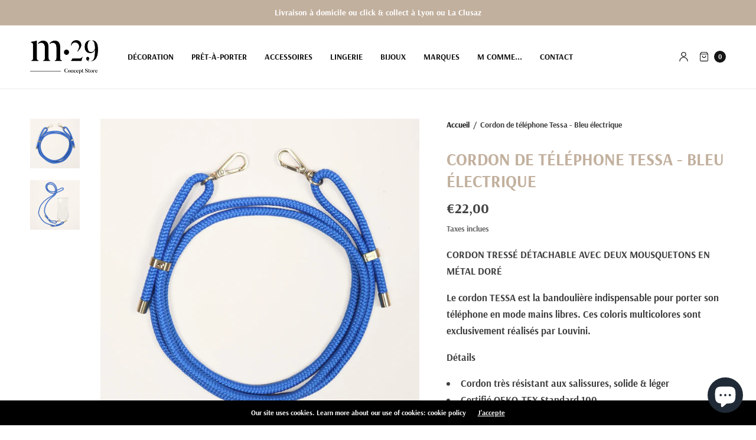

--- FILE ---
content_type: text/html; charset=utf-8
request_url: https://www.m29.fr/products/cordon-de-telephone-tessa-bleu-electrique
body_size: 22624
content:
<!doctype html><html class="no-js" lang="fr" dir="ltr">
<head>
	<meta charset="utf-8">
	<meta http-equiv="X-UA-Compatible" content="IE=edge,chrome=1">
	<meta name="viewport" content="width=device-width, initial-scale=1, maximum-scale=5, viewport-fit=cover">
	<link rel="canonical" href="https://www.m29.fr/products/cordon-de-telephone-tessa-bleu-electrique">
	<link rel="preconnect" href="https://cdn.shopify.com" crossorigin>
	<link rel="preload" as="script" href="https://ajax.googleapis.com/ajax/libs/jquery/3.6.1/jquery.min.js">
<link rel="preload" as="style" href="//www.m29.fr/cdn/shop/t/2/assets/app.css?v=79767790793813893191675875999">
<link rel="preload" as="script" href="//www.m29.fr/cdn/shop/t/2/assets/app.min.js?v=34460606050368388101671120059">
<link rel="preload" as="style" href="//www.m29.fr/cdn/shop/t/2/assets/productpage.css?v=141861515355118863861668027143">
<link rel="preload" as="script" href="//www.m29.fr/cdn/shop/t/2/assets/vendor-product.min.js?v=51535950750396821321666788028">


<link rel="icon" type="image/png" href="//www.m29.fr/cdn/shop/files/Favicon_Site.jpg?crop=center&height=32&v=1667984424&width=32"><title>
	Cordon de téléphone Tessa - Bleu électrique &ndash; M29 - Concept store à Lyon et La Clusaz
	</title>

	
	<meta name="description" content="CORDON TRESSÉ DÉTACHABLE AVEC DEUX MOUSQUETONS EN MÉTAL DORÉ Le cordon TESSA est la bandoulière indispensable pour porter son téléphone en mode mains libres. Ces coloris multicolores sont exclusivement réalisés par Louvini. Détails                                                                                         ">
	
<link rel="preconnect" href="https://fonts.shopifycdn.com" crossorigin>

<meta property="og:site_name" content="M29 - Concept store à Lyon et La Clusaz">
<meta property="og:url" content="https://www.m29.fr/products/cordon-de-telephone-tessa-bleu-electrique">
<meta property="og:title" content="Cordon de téléphone Tessa - Bleu électrique">
<meta property="og:type" content="product">
<meta property="og:description" content="CORDON TRESSÉ DÉTACHABLE AVEC DEUX MOUSQUETONS EN MÉTAL DORÉ Le cordon TESSA est la bandoulière indispensable pour porter son téléphone en mode mains libres. Ces coloris multicolores sont exclusivement réalisés par Louvini. Détails                                                                                         "><meta property="og:image" content="http://www.m29.fr/cdn/shop/files/TESSAbleu-electrique_roule_1500x1500_124a4028-ff97-4a3c-96f4-867e37df6340.webp?v=1704889914">
  <meta property="og:image:secure_url" content="https://www.m29.fr/cdn/shop/files/TESSAbleu-electrique_roule_1500x1500_124a4028-ff97-4a3c-96f4-867e37df6340.webp?v=1704889914">
  <meta property="og:image:width" content="1500">
  <meta property="og:image:height" content="1500"><meta property="og:price:amount" content="22,00">
  <meta property="og:price:currency" content="EUR"><meta name="twitter:card" content="summary_large_image">
<meta name="twitter:title" content="Cordon de téléphone Tessa - Bleu électrique">
<meta name="twitter:description" content="CORDON TRESSÉ DÉTACHABLE AVEC DEUX MOUSQUETONS EN MÉTAL DORÉ Le cordon TESSA est la bandoulière indispensable pour porter son téléphone en mode mains libres. Ces coloris multicolores sont exclusivement réalisés par Louvini. Détails                                                                                         ">


	<link href="//www.m29.fr/cdn/shop/t/2/assets/app.css?v=79767790793813893191675875999" rel="stylesheet" type="text/css" media="all" />

	<style data-shopify>
	:root {
		--font-body-scale: 1.05;
		--font-heading-scale: 1.0476190476190477;
		--font-button-scale: 1.0;
	}

	@font-face {
  font-family: Arsenal;
  font-weight: 700;
  font-style: normal;
  font-display: swap;
  src: url("//www.m29.fr/cdn/fonts/arsenal/arsenal_n7.b8ea19d86b9bba98cc9a198b466ecccc0ab59df3.woff2") format("woff2"),
       url("//www.m29.fr/cdn/fonts/arsenal/arsenal_n7.3a6418f4cec1cb308392f5f2db9d69ca5fcc2a56.woff") format("woff");
}

	@font-face {
  font-family: Arsenal;
  font-weight: 700;
  font-style: italic;
  font-display: swap;
  src: url("//www.m29.fr/cdn/fonts/arsenal/arsenal_i7.1ed96eb4d0626e57e34b7d5c5f799ad585b8ec47.woff2") format("woff2"),
       url("//www.m29.fr/cdn/fonts/arsenal/arsenal_i7.889355bd8a26993ddc16f357f1388d70b70636ec.woff") format("woff");
}

h1,h2,h3,h4,h5,h6,
	.h1,.h2,.h3,.h4,.h5,.h6,
	.h1-large, .h1-xlarge,
	.cart-product-link {
		font-style: normal;
		font-weight: 700;
		font-family: Arsenal;
	}
	body,
	p {
		font-style: normal;
		font-weight: 700;
		font-family: Arsenal;
	}
	
	:root {
		--color-heading: #c2b09e;
	}
	:root {
		--color-text: #000000;
		--color-text-rgb: 0, 0, 0;
	}
	:root {
		--color-price: #444;
	}
	:root {
		--color-border:  #eaeaea;
	}
	:root {
		--bg-body: #ffffff;
		--bg-body--darken: #f2f2f2;
		--bg-body-rgb: 255, 255, 255;
	}
	:root {
		--color-link: #151515;
	}
	:root {
		--color-link-hover: #666666;
	}
	:root {
		--color-stars: #151515;
	}
	.badge {
		color: #ffffff;
	}
	.badge.onsale {
		background-color: #647694;
	}
	.badge.out-of-stock {
		background-color: #8e8e8e;
	}
	.form-notification.error {
		background-color: #f34040;
	}
	.form-notification.error,
	.form-notification.error a {
		color: #ffffff;
	}
	.form-notification.success {
		background-color: #02b249;
	}
	.form-notification.success,
	.form-notification.success a {
		color: #151515;
	}
	.header:not(.fixed),
	.header.hover,
	.header:hover {
		background-color: #ffffff;
	}
	.thb-full-menu .sub-menu {
		background-color: #ffffff;
	}
	.header.light-title:hover a,
	.header.light-title.hover a,
	.header:not(.light-title) a {
		color: #151515;
	}
	.thb-full-menu>li a:before {
		border-color: #151515;
	}
	.header.light-title:hover a:hover,
	.header.light-title.hover a:hover,
	.header:not(.light-title) a:hover {
		color: #666666;
	}
	.header #quick_cart svg {
		stroke: #151515;
	}
	.header #quick_profile svg,
	.header #quick_search svg {
		fill: #151515;
	}
	.mobile-toggle span {
		background: #151515;
	}
	.side-panel header {
		background-color: #f4f4f4;
	}
	.side-panel header h6 {
		color: #c2b09e;
	}
	.side-panel header svg {
		fill: #c2b09e;
	}
	#wrapper .click-capture {
		background-color: rgba(192, 192, 192, 0.6);
	}
	@media only screen and (max-width: 767px) {
		.section-margin,
		.spr-container {
			margin: 40px 0;
		}
		.thb-product-detail.product {
			margin-bottom: 40px;
		}
		.section-spacing {
			padding: 40px 0;
		}
	}
	@media only screen and (min-width: 768px) {
		.section-margin,
		.spr-container {
			margin: 50px 0;
		}
		.thb-product-detail:not(.section-no-bottom-margin) {
			margin-bottom: 50px !important;
		}
		.section-spacing {
			padding: 50px 0;
		}
	}
	:root {
		--button-border-radius: 0px;
	}
	.products .product h3 {
		font-size: 16px;
	}
	.thb-full-menu,
	.header .account-holder a {
		font-size: 14px;
	}
	.badge {
		border-radius: 0px;
	}
	:root {
		--button-solid-bg: #151515;
		--button-solid-bg-hover: #2f2f2f
	}
	:root {
		--button-solid-text: #ffffff;
	}
	:root {
		--outline-button-color: #151515;
	}.thb-product-detail .product-information .stock.out-of-stock {
		border-color: #db4141;
		color: #db4141;
	}:root {
		--cart-remove: #db4141
	}</style>


	<script src="https://ajax.googleapis.com/ajax/libs/jquery/3.6.1/jquery.min.js"></script>
	<script>
		window.theme = window.theme || {};
		theme = {
			strings: {
				addToCart: "Ajouter au panier",
				soldOut: "Rupture de stock",
				unavailable: "Indisponible"
			},
			settings: {
				money_with_currency_format:"€{{amount_with_comma_separator}}",
				cart_drawer:true},
			routes: {
				cart_add_url: '/cart/add',
				search_url: '/search',
				cart_change_url: '/cart/change',
				cart_update_url: '/cart/update',
				predictive_search_url: '/search/suggest',
			}
		};
	</script>
	<script>window.performance && window.performance.mark && window.performance.mark('shopify.content_for_header.start');</script><meta name="facebook-domain-verification" content="qn1qsn25qrx893kn9nsprkqb9zsw25">
<meta name="google-site-verification" content="MKu_VkzmpKWhe-wHa8rby44-M0FiIZRnLzV_oMu0i00">
<meta id="shopify-digital-wallet" name="shopify-digital-wallet" content="/61593518280/digital_wallets/dialog">
<meta name="shopify-checkout-api-token" content="c0f1b7c8b5c2df4481a2da0880bdbf32">
<link rel="alternate" type="application/json+oembed" href="https://www.m29.fr/products/cordon-de-telephone-tessa-bleu-electrique.oembed">
<script async="async" src="/checkouts/internal/preloads.js?locale=fr-FR"></script>
<script id="apple-pay-shop-capabilities" type="application/json">{"shopId":61593518280,"countryCode":"FR","currencyCode":"EUR","merchantCapabilities":["supports3DS"],"merchantId":"gid:\/\/shopify\/Shop\/61593518280","merchantName":"M29 - Concept store à Lyon et La Clusaz","requiredBillingContactFields":["postalAddress","email","phone"],"requiredShippingContactFields":["postalAddress","email","phone"],"shippingType":"shipping","supportedNetworks":["visa","masterCard","amex"],"total":{"type":"pending","label":"M29 - Concept store à Lyon et La Clusaz","amount":"1.00"},"shopifyPaymentsEnabled":false,"supportsSubscriptions":false}</script>
<script id="shopify-features" type="application/json">{"accessToken":"c0f1b7c8b5c2df4481a2da0880bdbf32","betas":["rich-media-storefront-analytics"],"domain":"www.m29.fr","predictiveSearch":true,"shopId":61593518280,"locale":"fr"}</script>
<script>var Shopify = Shopify || {};
Shopify.shop = "www-m29-fr.myshopify.com";
Shopify.locale = "fr";
Shopify.currency = {"active":"EUR","rate":"1.0"};
Shopify.country = "FR";
Shopify.theme = {"name":"North","id":131670048968,"schema_name":"North","schema_version":"1.8.1","theme_store_id":1460,"role":"main"};
Shopify.theme.handle = "null";
Shopify.theme.style = {"id":null,"handle":null};
Shopify.cdnHost = "www.m29.fr/cdn";
Shopify.routes = Shopify.routes || {};
Shopify.routes.root = "/";</script>
<script type="module">!function(o){(o.Shopify=o.Shopify||{}).modules=!0}(window);</script>
<script>!function(o){function n(){var o=[];function n(){o.push(Array.prototype.slice.apply(arguments))}return n.q=o,n}var t=o.Shopify=o.Shopify||{};t.loadFeatures=n(),t.autoloadFeatures=n()}(window);</script>
<script id="shop-js-analytics" type="application/json">{"pageType":"product"}</script>
<script defer="defer" async type="module" src="//www.m29.fr/cdn/shopifycloud/shop-js/modules/v2/client.init-shop-cart-sync_BcDpqI9l.fr.esm.js"></script>
<script defer="defer" async type="module" src="//www.m29.fr/cdn/shopifycloud/shop-js/modules/v2/chunk.common_a1Rf5Dlz.esm.js"></script>
<script defer="defer" async type="module" src="//www.m29.fr/cdn/shopifycloud/shop-js/modules/v2/chunk.modal_Djra7sW9.esm.js"></script>
<script type="module">
  await import("//www.m29.fr/cdn/shopifycloud/shop-js/modules/v2/client.init-shop-cart-sync_BcDpqI9l.fr.esm.js");
await import("//www.m29.fr/cdn/shopifycloud/shop-js/modules/v2/chunk.common_a1Rf5Dlz.esm.js");
await import("//www.m29.fr/cdn/shopifycloud/shop-js/modules/v2/chunk.modal_Djra7sW9.esm.js");

  window.Shopify.SignInWithShop?.initShopCartSync?.({"fedCMEnabled":true,"windoidEnabled":true});

</script>
<script>(function() {
  var isLoaded = false;
  function asyncLoad() {
    if (isLoaded) return;
    isLoaded = true;
    var urls = ["https:\/\/cdn.nfcube.com\/instafeed-6d0ff25f5d94c3b4ab08aba26f7beb8f.js?shop=www-m29-fr.myshopify.com"];
    for (var i = 0; i < urls.length; i++) {
      var s = document.createElement('script');
      s.type = 'text/javascript';
      s.async = true;
      s.src = urls[i];
      var x = document.getElementsByTagName('script')[0];
      x.parentNode.insertBefore(s, x);
    }
  };
  if(window.attachEvent) {
    window.attachEvent('onload', asyncLoad);
  } else {
    window.addEventListener('load', asyncLoad, false);
  }
})();</script>
<script id="__st">var __st={"a":61593518280,"offset":3600,"reqid":"36f7817d-1e2c-40f8-ac61-79a96c02b08d-1769364339","pageurl":"www.m29.fr\/products\/cordon-de-telephone-tessa-bleu-electrique","u":"38d87e241a02","p":"product","rtyp":"product","rid":8936950301016};</script>
<script>window.ShopifyPaypalV4VisibilityTracking = true;</script>
<script id="captcha-bootstrap">!function(){'use strict';const t='contact',e='account',n='new_comment',o=[[t,t],['blogs',n],['comments',n],[t,'customer']],c=[[e,'customer_login'],[e,'guest_login'],[e,'recover_customer_password'],[e,'create_customer']],r=t=>t.map((([t,e])=>`form[action*='/${t}']:not([data-nocaptcha='true']) input[name='form_type'][value='${e}']`)).join(','),a=t=>()=>t?[...document.querySelectorAll(t)].map((t=>t.form)):[];function s(){const t=[...o],e=r(t);return a(e)}const i='password',u='form_key',d=['recaptcha-v3-token','g-recaptcha-response','h-captcha-response',i],f=()=>{try{return window.sessionStorage}catch{return}},m='__shopify_v',_=t=>t.elements[u];function p(t,e,n=!1){try{const o=window.sessionStorage,c=JSON.parse(o.getItem(e)),{data:r}=function(t){const{data:e,action:n}=t;return t[m]||n?{data:e,action:n}:{data:t,action:n}}(c);for(const[e,n]of Object.entries(r))t.elements[e]&&(t.elements[e].value=n);n&&o.removeItem(e)}catch(o){console.error('form repopulation failed',{error:o})}}const l='form_type',E='cptcha';function T(t){t.dataset[E]=!0}const w=window,h=w.document,L='Shopify',v='ce_forms',y='captcha';let A=!1;((t,e)=>{const n=(g='f06e6c50-85a8-45c8-87d0-21a2b65856fe',I='https://cdn.shopify.com/shopifycloud/storefront-forms-hcaptcha/ce_storefront_forms_captcha_hcaptcha.v1.5.2.iife.js',D={infoText:'Protégé par hCaptcha',privacyText:'Confidentialité',termsText:'Conditions'},(t,e,n)=>{const o=w[L][v],c=o.bindForm;if(c)return c(t,g,e,D).then(n);var r;o.q.push([[t,g,e,D],n]),r=I,A||(h.body.append(Object.assign(h.createElement('script'),{id:'captcha-provider',async:!0,src:r})),A=!0)});var g,I,D;w[L]=w[L]||{},w[L][v]=w[L][v]||{},w[L][v].q=[],w[L][y]=w[L][y]||{},w[L][y].protect=function(t,e){n(t,void 0,e),T(t)},Object.freeze(w[L][y]),function(t,e,n,w,h,L){const[v,y,A,g]=function(t,e,n){const i=e?o:[],u=t?c:[],d=[...i,...u],f=r(d),m=r(i),_=r(d.filter((([t,e])=>n.includes(e))));return[a(f),a(m),a(_),s()]}(w,h,L),I=t=>{const e=t.target;return e instanceof HTMLFormElement?e:e&&e.form},D=t=>v().includes(t);t.addEventListener('submit',(t=>{const e=I(t);if(!e)return;const n=D(e)&&!e.dataset.hcaptchaBound&&!e.dataset.recaptchaBound,o=_(e),c=g().includes(e)&&(!o||!o.value);(n||c)&&t.preventDefault(),c&&!n&&(function(t){try{if(!f())return;!function(t){const e=f();if(!e)return;const n=_(t);if(!n)return;const o=n.value;o&&e.removeItem(o)}(t);const e=Array.from(Array(32),(()=>Math.random().toString(36)[2])).join('');!function(t,e){_(t)||t.append(Object.assign(document.createElement('input'),{type:'hidden',name:u})),t.elements[u].value=e}(t,e),function(t,e){const n=f();if(!n)return;const o=[...t.querySelectorAll(`input[type='${i}']`)].map((({name:t})=>t)),c=[...d,...o],r={};for(const[a,s]of new FormData(t).entries())c.includes(a)||(r[a]=s);n.setItem(e,JSON.stringify({[m]:1,action:t.action,data:r}))}(t,e)}catch(e){console.error('failed to persist form',e)}}(e),e.submit())}));const S=(t,e)=>{t&&!t.dataset[E]&&(n(t,e.some((e=>e===t))),T(t))};for(const o of['focusin','change'])t.addEventListener(o,(t=>{const e=I(t);D(e)&&S(e,y())}));const B=e.get('form_key'),M=e.get(l),P=B&&M;t.addEventListener('DOMContentLoaded',(()=>{const t=y();if(P)for(const e of t)e.elements[l].value===M&&p(e,B);[...new Set([...A(),...v().filter((t=>'true'===t.dataset.shopifyCaptcha))])].forEach((e=>S(e,t)))}))}(h,new URLSearchParams(w.location.search),n,t,e,['guest_login'])})(!0,!0)}();</script>
<script integrity="sha256-4kQ18oKyAcykRKYeNunJcIwy7WH5gtpwJnB7kiuLZ1E=" data-source-attribution="shopify.loadfeatures" defer="defer" src="//www.m29.fr/cdn/shopifycloud/storefront/assets/storefront/load_feature-a0a9edcb.js" crossorigin="anonymous"></script>
<script data-source-attribution="shopify.dynamic_checkout.dynamic.init">var Shopify=Shopify||{};Shopify.PaymentButton=Shopify.PaymentButton||{isStorefrontPortableWallets:!0,init:function(){window.Shopify.PaymentButton.init=function(){};var t=document.createElement("script");t.src="https://www.m29.fr/cdn/shopifycloud/portable-wallets/latest/portable-wallets.fr.js",t.type="module",document.head.appendChild(t)}};
</script>
<script data-source-attribution="shopify.dynamic_checkout.buyer_consent">
  function portableWalletsHideBuyerConsent(e){var t=document.getElementById("shopify-buyer-consent"),n=document.getElementById("shopify-subscription-policy-button");t&&n&&(t.classList.add("hidden"),t.setAttribute("aria-hidden","true"),n.removeEventListener("click",e))}function portableWalletsShowBuyerConsent(e){var t=document.getElementById("shopify-buyer-consent"),n=document.getElementById("shopify-subscription-policy-button");t&&n&&(t.classList.remove("hidden"),t.removeAttribute("aria-hidden"),n.addEventListener("click",e))}window.Shopify?.PaymentButton&&(window.Shopify.PaymentButton.hideBuyerConsent=portableWalletsHideBuyerConsent,window.Shopify.PaymentButton.showBuyerConsent=portableWalletsShowBuyerConsent);
</script>
<script>
  function portableWalletsCleanup(e){e&&e.src&&console.error("Failed to load portable wallets script "+e.src);var t=document.querySelectorAll("shopify-accelerated-checkout .shopify-payment-button__skeleton, shopify-accelerated-checkout-cart .wallet-cart-button__skeleton"),e=document.getElementById("shopify-buyer-consent");for(let e=0;e<t.length;e++)t[e].remove();e&&e.remove()}function portableWalletsNotLoadedAsModule(e){e instanceof ErrorEvent&&"string"==typeof e.message&&e.message.includes("import.meta")&&"string"==typeof e.filename&&e.filename.includes("portable-wallets")&&(window.removeEventListener("error",portableWalletsNotLoadedAsModule),window.Shopify.PaymentButton.failedToLoad=e,"loading"===document.readyState?document.addEventListener("DOMContentLoaded",window.Shopify.PaymentButton.init):window.Shopify.PaymentButton.init())}window.addEventListener("error",portableWalletsNotLoadedAsModule);
</script>

<script type="module" src="https://www.m29.fr/cdn/shopifycloud/portable-wallets/latest/portable-wallets.fr.js" onError="portableWalletsCleanup(this)" crossorigin="anonymous"></script>
<script nomodule>
  document.addEventListener("DOMContentLoaded", portableWalletsCleanup);
</script>

<link id="shopify-accelerated-checkout-styles" rel="stylesheet" media="screen" href="https://www.m29.fr/cdn/shopifycloud/portable-wallets/latest/accelerated-checkout-backwards-compat.css" crossorigin="anonymous">
<style id="shopify-accelerated-checkout-cart">
        #shopify-buyer-consent {
  margin-top: 1em;
  display: inline-block;
  width: 100%;
}

#shopify-buyer-consent.hidden {
  display: none;
}

#shopify-subscription-policy-button {
  background: none;
  border: none;
  padding: 0;
  text-decoration: underline;
  font-size: inherit;
  cursor: pointer;
}

#shopify-subscription-policy-button::before {
  box-shadow: none;
}

      </style>
<script id="sections-script" data-sections="product-recommendations" defer="defer" src="//www.m29.fr/cdn/shop/t/2/compiled_assets/scripts.js?v=946"></script>
<script>window.performance && window.performance.mark && window.performance.mark('shopify.content_for_header.end');</script> <!-- Header hook for plugins -->

	<script>document.documentElement.className = document.documentElement.className.replace('no-js', 'js');</script>
<script src="https://cdn.shopify.com/extensions/e8878072-2f6b-4e89-8082-94b04320908d/inbox-1254/assets/inbox-chat-loader.js" type="text/javascript" defer="defer"></script>
<link href="https://monorail-edge.shopifysvc.com" rel="dns-prefetch">
<script>(function(){if ("sendBeacon" in navigator && "performance" in window) {try {var session_token_from_headers = performance.getEntriesByType('navigation')[0].serverTiming.find(x => x.name == '_s').description;} catch {var session_token_from_headers = undefined;}var session_cookie_matches = document.cookie.match(/_shopify_s=([^;]*)/);var session_token_from_cookie = session_cookie_matches && session_cookie_matches.length === 2 ? session_cookie_matches[1] : "";var session_token = session_token_from_headers || session_token_from_cookie || "";function handle_abandonment_event(e) {var entries = performance.getEntries().filter(function(entry) {return /monorail-edge.shopifysvc.com/.test(entry.name);});if (!window.abandonment_tracked && entries.length === 0) {window.abandonment_tracked = true;var currentMs = Date.now();var navigation_start = performance.timing.navigationStart;var payload = {shop_id: 61593518280,url: window.location.href,navigation_start,duration: currentMs - navigation_start,session_token,page_type: "product"};window.navigator.sendBeacon("https://monorail-edge.shopifysvc.com/v1/produce", JSON.stringify({schema_id: "online_store_buyer_site_abandonment/1.1",payload: payload,metadata: {event_created_at_ms: currentMs,event_sent_at_ms: currentMs}}));}}window.addEventListener('pagehide', handle_abandonment_event);}}());</script>
<script id="web-pixels-manager-setup">(function e(e,d,r,n,o){if(void 0===o&&(o={}),!Boolean(null===(a=null===(i=window.Shopify)||void 0===i?void 0:i.analytics)||void 0===a?void 0:a.replayQueue)){var i,a;window.Shopify=window.Shopify||{};var t=window.Shopify;t.analytics=t.analytics||{};var s=t.analytics;s.replayQueue=[],s.publish=function(e,d,r){return s.replayQueue.push([e,d,r]),!0};try{self.performance.mark("wpm:start")}catch(e){}var l=function(){var e={modern:/Edge?\/(1{2}[4-9]|1[2-9]\d|[2-9]\d{2}|\d{4,})\.\d+(\.\d+|)|Firefox\/(1{2}[4-9]|1[2-9]\d|[2-9]\d{2}|\d{4,})\.\d+(\.\d+|)|Chrom(ium|e)\/(9{2}|\d{3,})\.\d+(\.\d+|)|(Maci|X1{2}).+ Version\/(15\.\d+|(1[6-9]|[2-9]\d|\d{3,})\.\d+)([,.]\d+|)( \(\w+\)|)( Mobile\/\w+|) Safari\/|Chrome.+OPR\/(9{2}|\d{3,})\.\d+\.\d+|(CPU[ +]OS|iPhone[ +]OS|CPU[ +]iPhone|CPU IPhone OS|CPU iPad OS)[ +]+(15[._]\d+|(1[6-9]|[2-9]\d|\d{3,})[._]\d+)([._]\d+|)|Android:?[ /-](13[3-9]|1[4-9]\d|[2-9]\d{2}|\d{4,})(\.\d+|)(\.\d+|)|Android.+Firefox\/(13[5-9]|1[4-9]\d|[2-9]\d{2}|\d{4,})\.\d+(\.\d+|)|Android.+Chrom(ium|e)\/(13[3-9]|1[4-9]\d|[2-9]\d{2}|\d{4,})\.\d+(\.\d+|)|SamsungBrowser\/([2-9]\d|\d{3,})\.\d+/,legacy:/Edge?\/(1[6-9]|[2-9]\d|\d{3,})\.\d+(\.\d+|)|Firefox\/(5[4-9]|[6-9]\d|\d{3,})\.\d+(\.\d+|)|Chrom(ium|e)\/(5[1-9]|[6-9]\d|\d{3,})\.\d+(\.\d+|)([\d.]+$|.*Safari\/(?![\d.]+ Edge\/[\d.]+$))|(Maci|X1{2}).+ Version\/(10\.\d+|(1[1-9]|[2-9]\d|\d{3,})\.\d+)([,.]\d+|)( \(\w+\)|)( Mobile\/\w+|) Safari\/|Chrome.+OPR\/(3[89]|[4-9]\d|\d{3,})\.\d+\.\d+|(CPU[ +]OS|iPhone[ +]OS|CPU[ +]iPhone|CPU IPhone OS|CPU iPad OS)[ +]+(10[._]\d+|(1[1-9]|[2-9]\d|\d{3,})[._]\d+)([._]\d+|)|Android:?[ /-](13[3-9]|1[4-9]\d|[2-9]\d{2}|\d{4,})(\.\d+|)(\.\d+|)|Mobile Safari.+OPR\/([89]\d|\d{3,})\.\d+\.\d+|Android.+Firefox\/(13[5-9]|1[4-9]\d|[2-9]\d{2}|\d{4,})\.\d+(\.\d+|)|Android.+Chrom(ium|e)\/(13[3-9]|1[4-9]\d|[2-9]\d{2}|\d{4,})\.\d+(\.\d+|)|Android.+(UC? ?Browser|UCWEB|U3)[ /]?(15\.([5-9]|\d{2,})|(1[6-9]|[2-9]\d|\d{3,})\.\d+)\.\d+|SamsungBrowser\/(5\.\d+|([6-9]|\d{2,})\.\d+)|Android.+MQ{2}Browser\/(14(\.(9|\d{2,})|)|(1[5-9]|[2-9]\d|\d{3,})(\.\d+|))(\.\d+|)|K[Aa][Ii]OS\/(3\.\d+|([4-9]|\d{2,})\.\d+)(\.\d+|)/},d=e.modern,r=e.legacy,n=navigator.userAgent;return n.match(d)?"modern":n.match(r)?"legacy":"unknown"}(),u="modern"===l?"modern":"legacy",c=(null!=n?n:{modern:"",legacy:""})[u],f=function(e){return[e.baseUrl,"/wpm","/b",e.hashVersion,"modern"===e.buildTarget?"m":"l",".js"].join("")}({baseUrl:d,hashVersion:r,buildTarget:u}),m=function(e){var d=e.version,r=e.bundleTarget,n=e.surface,o=e.pageUrl,i=e.monorailEndpoint;return{emit:function(e){var a=e.status,t=e.errorMsg,s=(new Date).getTime(),l=JSON.stringify({metadata:{event_sent_at_ms:s},events:[{schema_id:"web_pixels_manager_load/3.1",payload:{version:d,bundle_target:r,page_url:o,status:a,surface:n,error_msg:t},metadata:{event_created_at_ms:s}}]});if(!i)return console&&console.warn&&console.warn("[Web Pixels Manager] No Monorail endpoint provided, skipping logging."),!1;try{return self.navigator.sendBeacon.bind(self.navigator)(i,l)}catch(e){}var u=new XMLHttpRequest;try{return u.open("POST",i,!0),u.setRequestHeader("Content-Type","text/plain"),u.send(l),!0}catch(e){return console&&console.warn&&console.warn("[Web Pixels Manager] Got an unhandled error while logging to Monorail."),!1}}}}({version:r,bundleTarget:l,surface:e.surface,pageUrl:self.location.href,monorailEndpoint:e.monorailEndpoint});try{o.browserTarget=l,function(e){var d=e.src,r=e.async,n=void 0===r||r,o=e.onload,i=e.onerror,a=e.sri,t=e.scriptDataAttributes,s=void 0===t?{}:t,l=document.createElement("script"),u=document.querySelector("head"),c=document.querySelector("body");if(l.async=n,l.src=d,a&&(l.integrity=a,l.crossOrigin="anonymous"),s)for(var f in s)if(Object.prototype.hasOwnProperty.call(s,f))try{l.dataset[f]=s[f]}catch(e){}if(o&&l.addEventListener("load",o),i&&l.addEventListener("error",i),u)u.appendChild(l);else{if(!c)throw new Error("Did not find a head or body element to append the script");c.appendChild(l)}}({src:f,async:!0,onload:function(){if(!function(){var e,d;return Boolean(null===(d=null===(e=window.Shopify)||void 0===e?void 0:e.analytics)||void 0===d?void 0:d.initialized)}()){var d=window.webPixelsManager.init(e)||void 0;if(d){var r=window.Shopify.analytics;r.replayQueue.forEach((function(e){var r=e[0],n=e[1],o=e[2];d.publishCustomEvent(r,n,o)})),r.replayQueue=[],r.publish=d.publishCustomEvent,r.visitor=d.visitor,r.initialized=!0}}},onerror:function(){return m.emit({status:"failed",errorMsg:"".concat(f," has failed to load")})},sri:function(e){var d=/^sha384-[A-Za-z0-9+/=]+$/;return"string"==typeof e&&d.test(e)}(c)?c:"",scriptDataAttributes:o}),m.emit({status:"loading"})}catch(e){m.emit({status:"failed",errorMsg:(null==e?void 0:e.message)||"Unknown error"})}}})({shopId: 61593518280,storefrontBaseUrl: "https://www.m29.fr",extensionsBaseUrl: "https://extensions.shopifycdn.com/cdn/shopifycloud/web-pixels-manager",monorailEndpoint: "https://monorail-edge.shopifysvc.com/unstable/produce_batch",surface: "storefront-renderer",enabledBetaFlags: ["2dca8a86"],webPixelsConfigList: [{"id":"1104118104","configuration":"{\"config\":\"{\\\"pixel_id\\\":\\\"G-E84651X26W\\\",\\\"target_country\\\":\\\"FR\\\",\\\"gtag_events\\\":[{\\\"type\\\":\\\"begin_checkout\\\",\\\"action_label\\\":\\\"G-E84651X26W\\\"},{\\\"type\\\":\\\"search\\\",\\\"action_label\\\":\\\"G-E84651X26W\\\"},{\\\"type\\\":\\\"view_item\\\",\\\"action_label\\\":[\\\"G-E84651X26W\\\",\\\"MC-DFJBJK7TZN\\\"]},{\\\"type\\\":\\\"purchase\\\",\\\"action_label\\\":[\\\"G-E84651X26W\\\",\\\"MC-DFJBJK7TZN\\\"]},{\\\"type\\\":\\\"page_view\\\",\\\"action_label\\\":[\\\"G-E84651X26W\\\",\\\"MC-DFJBJK7TZN\\\"]},{\\\"type\\\":\\\"add_payment_info\\\",\\\"action_label\\\":\\\"G-E84651X26W\\\"},{\\\"type\\\":\\\"add_to_cart\\\",\\\"action_label\\\":\\\"G-E84651X26W\\\"}],\\\"enable_monitoring_mode\\\":false}\"}","eventPayloadVersion":"v1","runtimeContext":"OPEN","scriptVersion":"b2a88bafab3e21179ed38636efcd8a93","type":"APP","apiClientId":1780363,"privacyPurposes":[],"dataSharingAdjustments":{"protectedCustomerApprovalScopes":["read_customer_address","read_customer_email","read_customer_name","read_customer_personal_data","read_customer_phone"]}},{"id":"360022360","configuration":"{\"pixel_id\":\"718288110065863\",\"pixel_type\":\"facebook_pixel\",\"metaapp_system_user_token\":\"-\"}","eventPayloadVersion":"v1","runtimeContext":"OPEN","scriptVersion":"ca16bc87fe92b6042fbaa3acc2fbdaa6","type":"APP","apiClientId":2329312,"privacyPurposes":["ANALYTICS","MARKETING","SALE_OF_DATA"],"dataSharingAdjustments":{"protectedCustomerApprovalScopes":["read_customer_address","read_customer_email","read_customer_name","read_customer_personal_data","read_customer_phone"]}},{"id":"shopify-app-pixel","configuration":"{}","eventPayloadVersion":"v1","runtimeContext":"STRICT","scriptVersion":"0450","apiClientId":"shopify-pixel","type":"APP","privacyPurposes":["ANALYTICS","MARKETING"]},{"id":"shopify-custom-pixel","eventPayloadVersion":"v1","runtimeContext":"LAX","scriptVersion":"0450","apiClientId":"shopify-pixel","type":"CUSTOM","privacyPurposes":["ANALYTICS","MARKETING"]}],isMerchantRequest: false,initData: {"shop":{"name":"M29 - Concept store à Lyon et La Clusaz","paymentSettings":{"currencyCode":"EUR"},"myshopifyDomain":"www-m29-fr.myshopify.com","countryCode":"FR","storefrontUrl":"https:\/\/www.m29.fr"},"customer":null,"cart":null,"checkout":null,"productVariants":[{"price":{"amount":22.0,"currencyCode":"EUR"},"product":{"title":"Cordon de téléphone Tessa - Bleu électrique","vendor":"Louvini","id":"8936950301016","untranslatedTitle":"Cordon de téléphone Tessa - Bleu électrique","url":"\/products\/cordon-de-telephone-tessa-bleu-electrique","type":"Accessoire iPhone"},"id":"47675943027032","image":{"src":"\/\/www.m29.fr\/cdn\/shop\/files\/TESSAbleu-electrique_roule_1500x1500_124a4028-ff97-4a3c-96f4-867e37df6340.webp?v=1704889914"},"sku":null,"title":"Default Title","untranslatedTitle":"Default Title"}],"purchasingCompany":null},},"https://www.m29.fr/cdn","fcfee988w5aeb613cpc8e4bc33m6693e112",{"modern":"","legacy":""},{"shopId":"61593518280","storefrontBaseUrl":"https:\/\/www.m29.fr","extensionBaseUrl":"https:\/\/extensions.shopifycdn.com\/cdn\/shopifycloud\/web-pixels-manager","surface":"storefront-renderer","enabledBetaFlags":"[\"2dca8a86\"]","isMerchantRequest":"false","hashVersion":"fcfee988w5aeb613cpc8e4bc33m6693e112","publish":"custom","events":"[[\"page_viewed\",{}],[\"product_viewed\",{\"productVariant\":{\"price\":{\"amount\":22.0,\"currencyCode\":\"EUR\"},\"product\":{\"title\":\"Cordon de téléphone Tessa - Bleu électrique\",\"vendor\":\"Louvini\",\"id\":\"8936950301016\",\"untranslatedTitle\":\"Cordon de téléphone Tessa - Bleu électrique\",\"url\":\"\/products\/cordon-de-telephone-tessa-bleu-electrique\",\"type\":\"Accessoire iPhone\"},\"id\":\"47675943027032\",\"image\":{\"src\":\"\/\/www.m29.fr\/cdn\/shop\/files\/TESSAbleu-electrique_roule_1500x1500_124a4028-ff97-4a3c-96f4-867e37df6340.webp?v=1704889914\"},\"sku\":null,\"title\":\"Default Title\",\"untranslatedTitle\":\"Default Title\"}}]]"});</script><script>
  window.ShopifyAnalytics = window.ShopifyAnalytics || {};
  window.ShopifyAnalytics.meta = window.ShopifyAnalytics.meta || {};
  window.ShopifyAnalytics.meta.currency = 'EUR';
  var meta = {"product":{"id":8936950301016,"gid":"gid:\/\/shopify\/Product\/8936950301016","vendor":"Louvini","type":"Accessoire iPhone","handle":"cordon-de-telephone-tessa-bleu-electrique","variants":[{"id":47675943027032,"price":2200,"name":"Cordon de téléphone Tessa - Bleu électrique","public_title":null,"sku":null}],"remote":false},"page":{"pageType":"product","resourceType":"product","resourceId":8936950301016,"requestId":"36f7817d-1e2c-40f8-ac61-79a96c02b08d-1769364339"}};
  for (var attr in meta) {
    window.ShopifyAnalytics.meta[attr] = meta[attr];
  }
</script>
<script class="analytics">
  (function () {
    var customDocumentWrite = function(content) {
      var jquery = null;

      if (window.jQuery) {
        jquery = window.jQuery;
      } else if (window.Checkout && window.Checkout.$) {
        jquery = window.Checkout.$;
      }

      if (jquery) {
        jquery('body').append(content);
      }
    };

    var hasLoggedConversion = function(token) {
      if (token) {
        return document.cookie.indexOf('loggedConversion=' + token) !== -1;
      }
      return false;
    }

    var setCookieIfConversion = function(token) {
      if (token) {
        var twoMonthsFromNow = new Date(Date.now());
        twoMonthsFromNow.setMonth(twoMonthsFromNow.getMonth() + 2);

        document.cookie = 'loggedConversion=' + token + '; expires=' + twoMonthsFromNow;
      }
    }

    var trekkie = window.ShopifyAnalytics.lib = window.trekkie = window.trekkie || [];
    if (trekkie.integrations) {
      return;
    }
    trekkie.methods = [
      'identify',
      'page',
      'ready',
      'track',
      'trackForm',
      'trackLink'
    ];
    trekkie.factory = function(method) {
      return function() {
        var args = Array.prototype.slice.call(arguments);
        args.unshift(method);
        trekkie.push(args);
        return trekkie;
      };
    };
    for (var i = 0; i < trekkie.methods.length; i++) {
      var key = trekkie.methods[i];
      trekkie[key] = trekkie.factory(key);
    }
    trekkie.load = function(config) {
      trekkie.config = config || {};
      trekkie.config.initialDocumentCookie = document.cookie;
      var first = document.getElementsByTagName('script')[0];
      var script = document.createElement('script');
      script.type = 'text/javascript';
      script.onerror = function(e) {
        var scriptFallback = document.createElement('script');
        scriptFallback.type = 'text/javascript';
        scriptFallback.onerror = function(error) {
                var Monorail = {
      produce: function produce(monorailDomain, schemaId, payload) {
        var currentMs = new Date().getTime();
        var event = {
          schema_id: schemaId,
          payload: payload,
          metadata: {
            event_created_at_ms: currentMs,
            event_sent_at_ms: currentMs
          }
        };
        return Monorail.sendRequest("https://" + monorailDomain + "/v1/produce", JSON.stringify(event));
      },
      sendRequest: function sendRequest(endpointUrl, payload) {
        // Try the sendBeacon API
        if (window && window.navigator && typeof window.navigator.sendBeacon === 'function' && typeof window.Blob === 'function' && !Monorail.isIos12()) {
          var blobData = new window.Blob([payload], {
            type: 'text/plain'
          });

          if (window.navigator.sendBeacon(endpointUrl, blobData)) {
            return true;
          } // sendBeacon was not successful

        } // XHR beacon

        var xhr = new XMLHttpRequest();

        try {
          xhr.open('POST', endpointUrl);
          xhr.setRequestHeader('Content-Type', 'text/plain');
          xhr.send(payload);
        } catch (e) {
          console.log(e);
        }

        return false;
      },
      isIos12: function isIos12() {
        return window.navigator.userAgent.lastIndexOf('iPhone; CPU iPhone OS 12_') !== -1 || window.navigator.userAgent.lastIndexOf('iPad; CPU OS 12_') !== -1;
      }
    };
    Monorail.produce('monorail-edge.shopifysvc.com',
      'trekkie_storefront_load_errors/1.1',
      {shop_id: 61593518280,
      theme_id: 131670048968,
      app_name: "storefront",
      context_url: window.location.href,
      source_url: "//www.m29.fr/cdn/s/trekkie.storefront.8d95595f799fbf7e1d32231b9a28fd43b70c67d3.min.js"});

        };
        scriptFallback.async = true;
        scriptFallback.src = '//www.m29.fr/cdn/s/trekkie.storefront.8d95595f799fbf7e1d32231b9a28fd43b70c67d3.min.js';
        first.parentNode.insertBefore(scriptFallback, first);
      };
      script.async = true;
      script.src = '//www.m29.fr/cdn/s/trekkie.storefront.8d95595f799fbf7e1d32231b9a28fd43b70c67d3.min.js';
      first.parentNode.insertBefore(script, first);
    };
    trekkie.load(
      {"Trekkie":{"appName":"storefront","development":false,"defaultAttributes":{"shopId":61593518280,"isMerchantRequest":null,"themeId":131670048968,"themeCityHash":"12339817957150697064","contentLanguage":"fr","currency":"EUR","eventMetadataId":"0624aa3c-796f-4900-83ee-fdb268b0cc70"},"isServerSideCookieWritingEnabled":true,"monorailRegion":"shop_domain","enabledBetaFlags":["65f19447"]},"Session Attribution":{},"S2S":{"facebookCapiEnabled":true,"source":"trekkie-storefront-renderer","apiClientId":580111}}
    );

    var loaded = false;
    trekkie.ready(function() {
      if (loaded) return;
      loaded = true;

      window.ShopifyAnalytics.lib = window.trekkie;

      var originalDocumentWrite = document.write;
      document.write = customDocumentWrite;
      try { window.ShopifyAnalytics.merchantGoogleAnalytics.call(this); } catch(error) {};
      document.write = originalDocumentWrite;

      window.ShopifyAnalytics.lib.page(null,{"pageType":"product","resourceType":"product","resourceId":8936950301016,"requestId":"36f7817d-1e2c-40f8-ac61-79a96c02b08d-1769364339","shopifyEmitted":true});

      var match = window.location.pathname.match(/checkouts\/(.+)\/(thank_you|post_purchase)/)
      var token = match? match[1]: undefined;
      if (!hasLoggedConversion(token)) {
        setCookieIfConversion(token);
        window.ShopifyAnalytics.lib.track("Viewed Product",{"currency":"EUR","variantId":47675943027032,"productId":8936950301016,"productGid":"gid:\/\/shopify\/Product\/8936950301016","name":"Cordon de téléphone Tessa - Bleu électrique","price":"22.00","sku":null,"brand":"Louvini","variant":null,"category":"Accessoire iPhone","nonInteraction":true,"remote":false},undefined,undefined,{"shopifyEmitted":true});
      window.ShopifyAnalytics.lib.track("monorail:\/\/trekkie_storefront_viewed_product\/1.1",{"currency":"EUR","variantId":47675943027032,"productId":8936950301016,"productGid":"gid:\/\/shopify\/Product\/8936950301016","name":"Cordon de téléphone Tessa - Bleu électrique","price":"22.00","sku":null,"brand":"Louvini","variant":null,"category":"Accessoire iPhone","nonInteraction":true,"remote":false,"referer":"https:\/\/www.m29.fr\/products\/cordon-de-telephone-tessa-bleu-electrique"});
      }
    });


        var eventsListenerScript = document.createElement('script');
        eventsListenerScript.async = true;
        eventsListenerScript.src = "//www.m29.fr/cdn/shopifycloud/storefront/assets/shop_events_listener-3da45d37.js";
        document.getElementsByTagName('head')[0].appendChild(eventsListenerScript);

})();</script>
<script
  defer
  src="https://www.m29.fr/cdn/shopifycloud/perf-kit/shopify-perf-kit-3.0.4.min.js"
  data-application="storefront-renderer"
  data-shop-id="61593518280"
  data-render-region="gcp-us-east1"
  data-page-type="product"
  data-theme-instance-id="131670048968"
  data-theme-name="North"
  data-theme-version="1.8.1"
  data-monorail-region="shop_domain"
  data-resource-timing-sampling-rate="10"
  data-shs="true"
  data-shs-beacon="true"
  data-shs-export-with-fetch="true"
  data-shs-logs-sample-rate="1"
  data-shs-beacon-endpoint="https://www.m29.fr/api/collect"
></script>
</head>
<body class="template-product button-uppercase--false">
	<a class="screen-reader-shortcut" href="#main-content">Aller au contenu</a>
	<div id="wrapper" class="open">
		<div id="shopify-section-announcement-bar" class="shopify-section announcement-section">

	<aside class="thb-global-notification"><a href="/collections" class="thb-global-notification-link"></a><div class="row">
			<div class="small-12 columns">
				<p>Livraison à domicile ou click & collect à Lyon ou La Clusaz</p>
			</div>
		</div>
		

		<style data-shopify>
			
	    .thb-global-notification {
	      background: #c2b09e;
	    }
			

			
		    .thb-global-notification {
		      color: #ffffff;
		    }
				.thb-global-notification .thb-notification-close svg {
					fill: #ffffff;
				}
				
	  </style>
	</aside>
	


</div>
		<div id="shopify-section-header" class="shopify-section header-section"><header class="header style2 header--shadow-small">
  <div class="row align-center ">
		<div class="small-12 columns">
			<div class="header-grid">
		    <div class="hide-for-large toggle-holder">
					<a href="#mobile-menu" class="mobile-toggle" title="Basculer sur le Menu Mobile">
						<span></span>
						<span></span>
						<span></span>
					</a>
				</div>
				<div class="logo-and-menu">
		      <div class="logo-holder">
		        
		          <a class="logolink" href="/">
								<img src="//www.m29.fr/cdn/shop/files/Logo_M29_General_Noir.png?v=1667984478" alt="M29 - Concept store à Lyon et La Clusaz" class="logoimg bg--light" width="798" height="395" loading="lazy"><img src="//www.m29.fr/cdn/shop/files/Logo_M29_General_Noir.png?v=1667984478" alt="M29 - Concept store à Lyon et La Clusaz" class="logoimg bg--dark" width="798" height="395" loading="lazy">
		          </a>
		        
		      </div>
		      <nav class="menu-holder">
		        <ul class="thb-full-menu uppercase-true" role="menubar">
  
	  
	  
	  <li class="">
	    <a href="/collections/maison-decoration" title="Décoration">Décoration</a>
	    
	  </li>
  
	  
	  
	  <li class="">
	    <a href="/collections/pret-a-porter-1" title="Prêt-à-Porter">Prêt-à-Porter</a>
	    
	  </li>
  
	  
	  
	  <li class="">
	    <a href="/collections/accessoires" title="Accessoires">Accessoires</a>
	    
	  </li>
  
	  
	  
	  <li class="">
	    <a href="/collections/lingerie/Sous-vetements" title="Lingerie">Lingerie</a>
	    
	  </li>
  
	  
	  
	  <li class="">
	    <a href="/collections/bijoux" title="Bijoux">Bijoux</a>
	    
	  </li>
  
	  
	  
	  <li class="">
	    <a href="/collections" title="Marques">Marques</a>
	    
	  </li>
  
	  
	  
	  <li class="">
	    <a href="/pages/qui-sommes-nous" title="M comme...">M comme...</a>
	    
	  </li>
  
	  
	  
	  <li class="">
	    <a href="/pages/contact" title="Contact">Contact</a>
	    
	  </li>
  
</ul>

		      </nav>
		    </div>
		    <div class="account-holder has-icon-links uppercase-true">
	
	
	  
	    <a href="/account/login" id="quick_profile" title="
	    Connexion
	  ">
<svg version="1.1" xmlns="http://www.w3.org/2000/svg" xmlns:xlink="http://www.w3.org/1999/xlink" x="0px" y="0px"
 width="20px" height="22px" viewBox="2 1 20 22" enable-background="new 2 1 20 22" xml:space="preserve"><path d="M21.625,22.194c0,0.446-0.369,0.806-0.824,0.806c-0.457,0-0.826-0.359-0.826-0.806c0-4.296-3.57-7.78-7.975-7.78
	s-7.975,3.484-7.975,7.78C4.025,22.641,3.656,23,3.199,23c-0.455,0-0.824-0.359-0.824-0.806c0-5.185,4.309-9.389,9.625-9.389
	C17.316,12.806,21.625,17.01,21.625,22.194z M12,12.269c-3.189,0-5.775-2.521-5.775-5.634S8.811,1,12,1s5.775,2.521,5.775,5.634
	S15.189,12.269,12,12.269z M12,10.66c2.277,0,4.125-1.802,4.125-4.026c0-2.221-1.848-4.023-4.125-4.023
	c-2.279,0-4.125,1.802-4.125,4.023C7.875,8.858,9.721,10.66,12,10.66z"/>
</svg>
</a>
	  
	  
	  <a href="/cart" id="quick_cart">
<svg version="1.1" xmlns="http://www.w3.org/2000/svg" xmlns:xlink="http://www.w3.org/1999/xlink" x="0px" y="0px"
 width="19.5px" height="21.531px" viewBox="2.219 1.25 19.5 21.531" enable-background="new 2.219 1.25 19.5 21.531"
 xml:space="preserve"><path fill="none" stroke-width="1.5" stroke-linecap="round" stroke-linejoin="round" d="M6,2L3,6v14
  C3,21.104,3.896,22,5,22h14.001C20.104,22,21,21.104,21,19.999V6l-3-4H6z"/><line fill="none" stroke-width="1.5" stroke-linecap="round" stroke-linejoin="round" x1="3" y1="6" x2="21" y2="6"/><path fill="none" stroke-width="1.5" stroke-linecap="round" stroke-linejoin="round" d="M16,10
  c0,2.209-1.791,4.001-4,4.001S8,12.209,8,10"/>
</svg>
 <span class="float_count">0
</span></a>
	
</div>

			</div>
		</div>
  </div>
</header>


	<style data-shopify>
	.header .logolink .logoimg {
		max-height: 57px;
	}
	</style>

<!-- Start Mobile Menu -->
<nav id="mobile-menu" class="side-panel" role="dialog">
	<header>
		<h6>Menu</h6>
		<a href="#" class="thb-close" title="Proche">
<svg xmlns="http://www.w3.org/2000/svg" version="1.1" x="0" y="0" width="12" height="12" viewBox="1.1 1.1 12 12" enable-background="new 1.1 1.1 12 12" xml:space="preserve"><path d="M8.3 7.1l4.6-4.6c0.3-0.3 0.3-0.8 0-1.2 -0.3-0.3-0.8-0.3-1.2 0L7.1 5.9 2.5 1.3c-0.3-0.3-0.8-0.3-1.2 0 -0.3 0.3-0.3 0.8 0 1.2L5.9 7.1l-4.6 4.6c-0.3 0.3-0.3 0.8 0 1.2s0.8 0.3 1.2 0L7.1 8.3l4.6 4.6c0.3 0.3 0.8 0.3 1.2 0 0.3-0.3 0.3-0.8 0-1.2L8.3 7.1z"/></svg>
</a>
	</header>
	<div class="side-panel-content">
		
    <ul class="mobile-menu">
			
			  
			  
			  <li class="">
					<div class="link-container">
				    <a href="/collections/maison-decoration" title="Décoration">Décoration</a> 
					</div>
			    
			  </li>
		  
			  
			  
			  <li class="">
					<div class="link-container">
				    <a href="/collections/pret-a-porter-1" title="Prêt-à-Porter">Prêt-à-Porter</a> 
					</div>
			    
			  </li>
		  
			  
			  
			  <li class="">
					<div class="link-container">
				    <a href="/collections/accessoires" title="Accessoires">Accessoires</a> 
					</div>
			    
			  </li>
		  
			  
			  
			  <li class="">
					<div class="link-container">
				    <a href="/collections/lingerie/Sous-vetements" title="Lingerie">Lingerie</a> 
					</div>
			    
			  </li>
		  
			  
			  
			  <li class="">
					<div class="link-container">
				    <a href="/collections/bijoux" title="Bijoux">Bijoux</a> 
					</div>
			    
			  </li>
		  
			  
			  
			  <li class="">
					<div class="link-container">
				    <a href="/collections" title="Marques">Marques</a> 
					</div>
			    
			  </li>
		  
			  
			  
			  <li class="">
					<div class="link-container">
				    <a href="/pages/qui-sommes-nous" title="M comme...">M comme...</a> 
					</div>
			    
			  </li>
		  
			  
			  
			  <li class="">
					<div class="link-container">
				    <a href="/pages/contact" title="Contact">Contact</a> 
					</div>
			    
			  </li>
		  
    </ul>

		<ul class="mobile-menu mobile-secondary-menu">
			
			<li>
				
			    <a href="/account/login" class="">
			    Connexion
			  </a>
			  
			</li>
			
				
			
    </ul>
		<div class="social-links">
			
<a href="https://www.facebook.com/m29lyon/?locale=fr_FR" class="social facebook" target="_blank" rel="noreferrer" title="Facebook"><i class="thb-icon-facebook"></i></a>



<a href="https://www.instagram.com/m29_lyon/" class="social instagram" target="_blank" rel="noreferrer" title="Instagram"><i class="thb-icon-instagram"></i></a>






		</div>
	</div>
	<div class="thb-mobile-menu-switchers">
		
	<form method="post" action="/localization" id="localization_form" accept-charset="UTF-8" class="shopify-localization-form" enctype="multipart/form-data"><input type="hidden" name="form_type" value="localization" /><input type="hidden" name="utf8" value="✓" /><input type="hidden" name="_method" value="put" /><input type="hidden" name="return_to" value="/products/cordon-de-telephone-tessa-bleu-electrique" />
<div class="select">
			<select name="language_code" class="thb-language-code">
				
					<option value="fr" selected="selected">français</option>
				
			</select>
		</div><div class="select">
			<select name="currency_code" class="thb-currency-code"><option value="EUR" selected="selected">
						France (EUR €)
					</option></select>
		</div><noscript>
			<button class="text-link">Mettre à jour le pays/la région</button>
		</noscript>
	</form>


	</div>
</nav>
<!-- End Mobile Menu -->

<div class="click-capture"></div>

<script type="application/ld+json">
  {
    "@context": "http://schema.org",
    "@type": "Organization",
    "name": "M29 - Concept store à Lyon et La Clusaz",
    
      
      "logo": "https:\/\/www.m29.fr\/cdn\/shop\/files\/Logo_M29_General_Noir_798x.png?v=1667984478",
    
    "sameAs": [
      "",
      "https:\/\/www.facebook.com\/m29lyon\/?locale=fr_FR",
      "",
      "https:\/\/www.instagram.com\/m29_lyon\/",
      "",
      "",
      ""
    ],
    "url": "https:\/\/www.m29.fr"
  }
</script>

</div>
		<div role="main" tabindex="-1" id="main-content">
			<section id="shopify-section-template--15915607097544__main" class="shopify-section product-section"><link href="//www.m29.fr/cdn/shop/t/2/assets/productpage.css?v=141861515355118863861668027143" rel="stylesheet" type="text/css" media="all" />

<div class="thb-product-detail thb-product-style1 product " data-history="1" data-id="8936950301016">

	<script type="module" src="//www.m29.fr/cdn/shop/t/2/assets/scroll-shadow.js?v=20320457967675250001671120061" defer="defer"></script>
  <div class="row">
		<div class="small-12 large-7 columns">
      <div class="product-gallery-container"><scroll-shadow>
					<div id="product-thumbnails-template--15915607097544__main" class="product-thumbnails"><div
							data-id="45957168857432"
							class="product-thumbnail "
						>


<img
	class="lazyload "
	width="1500" height="1500"
	data-sizes="auto"
	
	data-src="//www.m29.fr/cdn/shop/files/TESSAbleu-electrique_roule_1500x1500_124a4028-ff97-4a3c-96f4-867e37df6340_20x_crop_center.webp?v=1704889914"
	data-srcset="      //www.m29.fr/cdn/shop/files/TESSAbleu-electrique_roule_1500x1500_124a4028-ff97-4a3c-96f4-867e37df6340_168x_crop_center.webp?v=1704889914 168w,  "
	
	alt=""
/>

<noscript>
<img width="1500" height="1500" sizes="auto" src="//www.m29.fr/cdn/shop/files/TESSAbleu-electrique_roule_1500x1500_124a4028-ff97-4a3c-96f4-867e37df6340_20x_crop_center.webp?v=1704889914" srcset="      //www.m29.fr/cdn/shop/files/TESSAbleu-electrique_roule_1500x1500_124a4028-ff97-4a3c-96f4-867e37df6340_168x_crop_center.webp?v=1704889914 168w,  " alt="" loading="lazy" />
</noscript>

</div><div
							data-id="45957168890200"
							class="product-thumbnail "
						>


<img
	class="lazyload "
	width="1500" height="1500"
	data-sizes="auto"
	
	data-src="//www.m29.fr/cdn/shop/files/CHARLIE_TESSAbleu-electrique_1500x1500_05a5f230-8eb8-4af0-ba5d-ae40ac497980_20x_crop_center.webp?v=1704889915"
	data-srcset="      //www.m29.fr/cdn/shop/files/CHARLIE_TESSAbleu-electrique_1500x1500_05a5f230-8eb8-4af0-ba5d-ae40ac497980_168x_crop_center.webp?v=1704889915 168w,  "
	
	alt=""
/>

<noscript>
<img width="1500" height="1500" sizes="auto" src="//www.m29.fr/cdn/shop/files/CHARLIE_TESSAbleu-electrique_1500x1500_05a5f230-8eb8-4af0-ba5d-ae40ac497980_20x_crop_center.webp?v=1704889915" srcset="      //www.m29.fr/cdn/shop/files/CHARLIE_TESSAbleu-electrique_1500x1500_05a5f230-8eb8-4af0-ba5d-ae40ac497980_168x_crop_center.webp?v=1704889915 168w,  " alt="" loading="lazy" />
</noscript>

</div></div>
				</scroll-shadow><div class="product-image-container">
          <div id="product-images-template--15915607097544__main" class="product-images carousel slick" data-navigation="true" data-autoplay="false" data-columns="1" data-image-feature="lightbox"><div
								data-full="//www.m29.fr/cdn/shop/files/TESSAbleu-electrique_roule_1500x1500_124a4028-ff97-4a3c-96f4-867e37df6340.webp?v=1704889914"
								class="product-image "
							>
										<div class="product-single__media product-single__media-image"><a href="//www.m29.fr/cdn/shop/files/TESSAbleu-electrique_roule_1500x1500_124a4028-ff97-4a3c-96f4-867e37df6340.webp?v=1704889914">


<img
	class="lazyload "
	width="1500" height="1500"
	data-sizes="auto"
	
	data-src="//www.m29.fr/cdn/shop/files/TESSAbleu-electrique_roule_1500x1500_124a4028-ff97-4a3c-96f4-867e37df6340_20x_crop_center.webp?v=1704889914"
	data-srcset="      //www.m29.fr/cdn/shop/files/TESSAbleu-electrique_roule_1500x1500_124a4028-ff97-4a3c-96f4-867e37df6340_320x_crop_center.webp?v=1704889914 320w,      //www.m29.fr/cdn/shop/files/TESSAbleu-electrique_roule_1500x1500_124a4028-ff97-4a3c-96f4-867e37df6340_640x_crop_center.webp?v=1704889914 640w,      //www.m29.fr/cdn/shop/files/TESSAbleu-electrique_roule_1500x1500_124a4028-ff97-4a3c-96f4-867e37df6340_960x_crop_center.webp?v=1704889914 960w,  "
	
	alt=""
/>

<noscript>
<img width="1500" height="1500" sizes="auto" src="//www.m29.fr/cdn/shop/files/TESSAbleu-electrique_roule_1500x1500_124a4028-ff97-4a3c-96f4-867e37df6340_20x_crop_center.webp?v=1704889914" srcset="      //www.m29.fr/cdn/shop/files/TESSAbleu-electrique_roule_1500x1500_124a4028-ff97-4a3c-96f4-867e37df6340_320x_crop_center.webp?v=1704889914 320w,      //www.m29.fr/cdn/shop/files/TESSAbleu-electrique_roule_1500x1500_124a4028-ff97-4a3c-96f4-867e37df6340_640x_crop_center.webp?v=1704889914 640w,      //www.m29.fr/cdn/shop/files/TESSAbleu-electrique_roule_1500x1500_124a4028-ff97-4a3c-96f4-867e37df6340_960x_crop_center.webp?v=1704889914 960w,  " alt="" loading="lazy" />
</noscript>

</a></div>
									
              </div><div
								data-full="//www.m29.fr/cdn/shop/files/CHARLIE_TESSAbleu-electrique_1500x1500_05a5f230-8eb8-4af0-ba5d-ae40ac497980.webp?v=1704889915"
								class="product-image "
							>
										<div class="product-single__media product-single__media-image"><a href="//www.m29.fr/cdn/shop/files/CHARLIE_TESSAbleu-electrique_1500x1500_05a5f230-8eb8-4af0-ba5d-ae40ac497980.webp?v=1704889915">


<img
	class="lazyload "
	width="1500" height="1500"
	data-sizes="auto"
	
	data-src="//www.m29.fr/cdn/shop/files/CHARLIE_TESSAbleu-electrique_1500x1500_05a5f230-8eb8-4af0-ba5d-ae40ac497980_20x_crop_center.webp?v=1704889915"
	data-srcset="      //www.m29.fr/cdn/shop/files/CHARLIE_TESSAbleu-electrique_1500x1500_05a5f230-8eb8-4af0-ba5d-ae40ac497980_320x_crop_center.webp?v=1704889915 320w,      //www.m29.fr/cdn/shop/files/CHARLIE_TESSAbleu-electrique_1500x1500_05a5f230-8eb8-4af0-ba5d-ae40ac497980_640x_crop_center.webp?v=1704889915 640w,      //www.m29.fr/cdn/shop/files/CHARLIE_TESSAbleu-electrique_1500x1500_05a5f230-8eb8-4af0-ba5d-ae40ac497980_960x_crop_center.webp?v=1704889915 960w,  "
	
	alt=""
/>

<noscript>
<img width="1500" height="1500" sizes="auto" src="//www.m29.fr/cdn/shop/files/CHARLIE_TESSAbleu-electrique_1500x1500_05a5f230-8eb8-4af0-ba5d-ae40ac497980_20x_crop_center.webp?v=1704889915" srcset="      //www.m29.fr/cdn/shop/files/CHARLIE_TESSAbleu-electrique_1500x1500_05a5f230-8eb8-4af0-ba5d-ae40ac497980_320x_crop_center.webp?v=1704889915 320w,      //www.m29.fr/cdn/shop/files/CHARLIE_TESSAbleu-electrique_1500x1500_05a5f230-8eb8-4af0-ba5d-ae40ac497980_640x_crop_center.webp?v=1704889915 640w,      //www.m29.fr/cdn/shop/files/CHARLIE_TESSAbleu-electrique_1500x1500_05a5f230-8eb8-4af0-ba5d-ae40ac497980_960x_crop_center.webp?v=1704889915 960w,  " alt="" loading="lazy" />
</noscript>

</a></div>
									
              </div></div>
				</div>
      </div>
    </div>
    <div class="small-12 large-5 columns product-information">
			<form method="post" action="/cart/add" id="product_form_8936950301016" accept-charset="UTF-8" class="shopify-product-form" enctype="multipart/form-data" novalidate="novalidate"><input type="hidden" name="form_type" value="product" /><input type="hidden" name="utf8" value="✓" />
				

					
		      	
<nav class="north-breadcrumb" aria-label="breadcrumbs">
  <a href="/" title="Accueil">Accueil</a>
  
	
  
    <i>/</i>
    Cordon de téléphone Tessa - Bleu électrique
  
  
	
  
	
	
</nav>


					
					
					
					
					
					
					
					
					
					
				

					
					
		      	<h1 class="product_title uppercase-true" >Cordon de téléphone Tessa - Bleu électrique</h1>
					
					
					
					
					
					
					
					
					
				

					
					
					
						<div class="product-price-container" >
							
<span class="price">
		
<ins><span class="amount">€22,00</span></ins>
	<small class="unit-price  hidden">
		<span></span>
    <span class="unit-price-separator">/</span>
		<span>
    </span>
	</small>
</span>

<div class="product__tax caption">Taxes inclues
</div></div>
					
					
					
					
					
					
					
					
				

					
					
					
					

					
					
					
					
					
					
				

					
					
					
					
		      	 <div class="product-short-description rte" ><meta charset="utf-8"><meta charset="UTF-8">
<p data-mce-fragment="1">CORDON TRESSÉ DÉTACHABLE AVEC DEUX MOUSQUETONS EN MÉTAL DORÉ</p>
<p class="p1" data-mce-fragment="1"><span data-mce-fragment="1">Le cordon TESSA est la bandoulière indispensable pour porter son téléphone en mode mains libres. </span><span data-mce-fragment="1">Ces coloris multicolores sont exclusivement réalisés par Louvini.</span></p>
<p class="p2" data-mce-fragment="1"><b data-mce-fragment="1">Détails                                                                                                </b></p>
<ul class="ul1" data-mce-fragment="1">
<li class="li1" data-mce-fragment="1">
<span class="s1" data-mce-fragment="1"></span>Cordon très résistant aux salissures, solide &amp; léger</li>
<li class="li1" data-mce-fragment="1">
<span class="s1" data-mce-fragment="1"></span>Certifié OEKO-TEX Standard 100</li>
<li class="li1" data-mce-fragment="1">
<span class="s1" data-mce-fragment="1"></span>Longueur réglable de 80 à 150 cm, peut être détaché pour donner un autre look ou fonctionnalité</li>
<li class="li1" data-mce-fragment="1">
<span class="s1" data-mce-fragment="1"></span>Les mousquetons et autres pièces métalliques sont plaqués or 18 carats (pour résister à l’oxydation) et gravés au logo de la marque</li>
<li class="li1" data-mce-fragment="1">
<span class="s1" data-mce-fragment="1"></span>Livré dans un pochon en coton</li>
</ul>
<br></div>
					
					
					
					
					
					
					
				

					
					
					
					
					
						<div >
		      		<div class="variations"><noscript class="product-form__noscript-wrapper-template--15915607097544__main">
		<div class="product-form__input hidden">
			<label for="Variants-template--15915607097544__main">Variantes de produit</label>
			<div class="select">
				<select name="id" id="Variants-template--15915607097544__main" class="select__select"><option selected="selected"  value="47675943027032">
							Default Title

							- €22,00
						</option></select>
			</div>
		</div>
	</noscript>
</div>

						</div>
					
					
					
					
					
					
				

					
					
					
					
					
					
						<div >
			      	 <script type="application/json" id="VariantJSON-8936950301016">
{"id":8936950301016,"title":"Cordon de téléphone Tessa - Bleu électrique","handle":"cordon-de-telephone-tessa-bleu-electrique","description":"\u003cmeta charset=\"utf-8\"\u003e\u003cmeta charset=\"UTF-8\"\u003e\n\u003cp data-mce-fragment=\"1\"\u003eCORDON TRESSÉ DÉTACHABLE AVEC DEUX MOUSQUETONS EN MÉTAL DORÉ\u003c\/p\u003e\n\u003cp class=\"p1\" data-mce-fragment=\"1\"\u003e\u003cspan data-mce-fragment=\"1\"\u003eLe cordon TESSA est la bandoulière indispensable pour porter son téléphone en mode mains libres. \u003c\/span\u003e\u003cspan data-mce-fragment=\"1\"\u003eCes coloris multicolores sont exclusivement réalisés par Louvini.\u003c\/span\u003e\u003c\/p\u003e\n\u003cp class=\"p2\" data-mce-fragment=\"1\"\u003e\u003cb data-mce-fragment=\"1\"\u003eDétails                                                                                                \u003c\/b\u003e\u003c\/p\u003e\n\u003cul class=\"ul1\" data-mce-fragment=\"1\"\u003e\n\u003cli class=\"li1\" data-mce-fragment=\"1\"\u003e\n\u003cspan class=\"s1\" data-mce-fragment=\"1\"\u003e\u003c\/span\u003eCordon très résistant aux salissures, solide \u0026amp; léger\u003c\/li\u003e\n\u003cli class=\"li1\" data-mce-fragment=\"1\"\u003e\n\u003cspan class=\"s1\" data-mce-fragment=\"1\"\u003e\u003c\/span\u003eCertifié OEKO-TEX Standard 100\u003c\/li\u003e\n\u003cli class=\"li1\" data-mce-fragment=\"1\"\u003e\n\u003cspan class=\"s1\" data-mce-fragment=\"1\"\u003e\u003c\/span\u003eLongueur réglable de 80 à 150 cm, peut être détaché pour donner un autre look ou fonctionnalité\u003c\/li\u003e\n\u003cli class=\"li1\" data-mce-fragment=\"1\"\u003e\n\u003cspan class=\"s1\" data-mce-fragment=\"1\"\u003e\u003c\/span\u003eLes mousquetons et autres pièces métalliques sont plaqués or 18 carats (pour résister à l’oxydation) et gravés au logo de la marque\u003c\/li\u003e\n\u003cli class=\"li1\" data-mce-fragment=\"1\"\u003e\n\u003cspan class=\"s1\" data-mce-fragment=\"1\"\u003e\u003c\/span\u003eLivré dans un pochon en coton\u003c\/li\u003e\n\u003c\/ul\u003e\n\u003cbr\u003e","published_at":"2024-01-10T13:16:54+01:00","created_at":"2024-01-10T13:16:54+01:00","vendor":"Louvini","type":"Accessoire iPhone","tags":[],"price":2200,"price_min":2200,"price_max":2200,"available":true,"price_varies":false,"compare_at_price":null,"compare_at_price_min":0,"compare_at_price_max":0,"compare_at_price_varies":false,"variants":[{"id":47675943027032,"title":"Default Title","option1":"Default Title","option2":null,"option3":null,"sku":null,"requires_shipping":true,"taxable":true,"featured_image":null,"available":true,"name":"Cordon de téléphone Tessa - Bleu électrique","public_title":null,"options":["Default Title"],"price":2200,"weight":0,"compare_at_price":null,"inventory_management":"shopify","barcode":null,"requires_selling_plan":false,"selling_plan_allocations":[]}],"images":["\/\/www.m29.fr\/cdn\/shop\/files\/TESSAbleu-electrique_roule_1500x1500_124a4028-ff97-4a3c-96f4-867e37df6340.webp?v=1704889914","\/\/www.m29.fr\/cdn\/shop\/files\/CHARLIE_TESSAbleu-electrique_1500x1500_05a5f230-8eb8-4af0-ba5d-ae40ac497980.webp?v=1704889915"],"featured_image":"\/\/www.m29.fr\/cdn\/shop\/files\/TESSAbleu-electrique_roule_1500x1500_124a4028-ff97-4a3c-96f4-867e37df6340.webp?v=1704889914","options":["Title"],"media":[{"alt":null,"id":45957168857432,"position":1,"preview_image":{"aspect_ratio":1.0,"height":1500,"width":1500,"src":"\/\/www.m29.fr\/cdn\/shop\/files\/TESSAbleu-electrique_roule_1500x1500_124a4028-ff97-4a3c-96f4-867e37df6340.webp?v=1704889914"},"aspect_ratio":1.0,"height":1500,"media_type":"image","src":"\/\/www.m29.fr\/cdn\/shop\/files\/TESSAbleu-electrique_roule_1500x1500_124a4028-ff97-4a3c-96f4-867e37df6340.webp?v=1704889914","width":1500},{"alt":null,"id":45957168890200,"position":2,"preview_image":{"aspect_ratio":1.0,"height":1500,"width":1500,"src":"\/\/www.m29.fr\/cdn\/shop\/files\/CHARLIE_TESSAbleu-electrique_1500x1500_05a5f230-8eb8-4af0-ba5d-ae40ac497980.webp?v=1704889915"},"aspect_ratio":1.0,"height":1500,"media_type":"image","src":"\/\/www.m29.fr\/cdn\/shop\/files\/CHARLIE_TESSAbleu-electrique_1500x1500_05a5f230-8eb8-4af0-ba5d-ae40ac497980.webp?v=1704889915","width":1500}],"requires_selling_plan":false,"selling_plan_groups":[],"content":"\u003cmeta charset=\"utf-8\"\u003e\u003cmeta charset=\"UTF-8\"\u003e\n\u003cp data-mce-fragment=\"1\"\u003eCORDON TRESSÉ DÉTACHABLE AVEC DEUX MOUSQUETONS EN MÉTAL DORÉ\u003c\/p\u003e\n\u003cp class=\"p1\" data-mce-fragment=\"1\"\u003e\u003cspan data-mce-fragment=\"1\"\u003eLe cordon TESSA est la bandoulière indispensable pour porter son téléphone en mode mains libres. \u003c\/span\u003e\u003cspan data-mce-fragment=\"1\"\u003eCes coloris multicolores sont exclusivement réalisés par Louvini.\u003c\/span\u003e\u003c\/p\u003e\n\u003cp class=\"p2\" data-mce-fragment=\"1\"\u003e\u003cb data-mce-fragment=\"1\"\u003eDétails                                                                                                \u003c\/b\u003e\u003c\/p\u003e\n\u003cul class=\"ul1\" data-mce-fragment=\"1\"\u003e\n\u003cli class=\"li1\" data-mce-fragment=\"1\"\u003e\n\u003cspan class=\"s1\" data-mce-fragment=\"1\"\u003e\u003c\/span\u003eCordon très résistant aux salissures, solide \u0026amp; léger\u003c\/li\u003e\n\u003cli class=\"li1\" data-mce-fragment=\"1\"\u003e\n\u003cspan class=\"s1\" data-mce-fragment=\"1\"\u003e\u003c\/span\u003eCertifié OEKO-TEX Standard 100\u003c\/li\u003e\n\u003cli class=\"li1\" data-mce-fragment=\"1\"\u003e\n\u003cspan class=\"s1\" data-mce-fragment=\"1\"\u003e\u003c\/span\u003eLongueur réglable de 80 à 150 cm, peut être détaché pour donner un autre look ou fonctionnalité\u003c\/li\u003e\n\u003cli class=\"li1\" data-mce-fragment=\"1\"\u003e\n\u003cspan class=\"s1\" data-mce-fragment=\"1\"\u003e\u003c\/span\u003eLes mousquetons et autres pièces métalliques sont plaqués or 18 carats (pour résister à l’oxydation) et gravés au logo de la marque\u003c\/li\u003e\n\u003cli class=\"li1\" data-mce-fragment=\"1\"\u003e\n\u003cspan class=\"s1\" data-mce-fragment=\"1\"\u003e\u003c\/span\u003eLivré dans un pochon en coton\u003c\/li\u003e\n\u003c\/ul\u003e\n\u003cbr\u003e"}
</script>
		<input name="id" id="productSelect" type="hidden" value="47675943027032" />
	
	<div class="product-add-to-cart-container">
		<div class="form-notification error" style="display:none;"></div>
    <div class="add_to_cart_holder"><div class="quantity">
        <input type="number" id="Quantity" name="quantity" class="qty" value="1" min="1">
      </div><button type="submit" name="add" id="AddToCart" class="single_add_to_cart_button button"><span>Ajouter au panier</span></button>
    </div><div data-shopify="payment-button" class="shopify-payment-button"> <shopify-accelerated-checkout recommended="null" fallback="{&quot;supports_subs&quot;:true,&quot;supports_def_opts&quot;:true,&quot;name&quot;:&quot;buy_it_now&quot;,&quot;wallet_params&quot;:{}}" access-token="c0f1b7c8b5c2df4481a2da0880bdbf32" buyer-country="FR" buyer-locale="fr" buyer-currency="EUR" variant-params="[{&quot;id&quot;:47675943027032,&quot;requiresShipping&quot;:true}]" shop-id="61593518280" enabled-flags="[&quot;d6d12da0&quot;,&quot;ae0f5bf6&quot;]" > <div class="shopify-payment-button__button" role="button" disabled aria-hidden="true" style="background-color: transparent; border: none"> <div class="shopify-payment-button__skeleton">&nbsp;</div> </div> </shopify-accelerated-checkout> <small id="shopify-buyer-consent" class="hidden" aria-hidden="true" data-consent-type="subscription"> Cet article constitue un achat récurrent ou différé. En continuant, j’accepte la <span id="shopify-subscription-policy-button">politique de résiliation</span> et vous autorise à facturer mon moyen de paiement aux prix, fréquences et dates listées sur cette page jusqu’à ce que ma commande soit traitée ou que je l’annule, si autorisé. </small> </div>
</div><div class="pickup-availability-wrapper"><div class="pickup-availability-information">
<svg width="14" height="10" viewBox="0 0 14 10" fill="none" xmlns="http://www.w3.org/2000/svg">
<path d="M13.0005 1.00061L5.00018 9.00061L1 5.00079" stroke="#21D17D" stroke-width="2" stroke-linecap="round" stroke-linejoin="round"/>
</svg>

<div class="pickup-availability-information-container"><p class="pickup-availability-information__title">
						Click & Collect disponible à <span>M29 La Clusaz</span>
					</p>
					<p class="pickup-availability-information__stock">
						Habituellement prête en 2 heures
					</p>
					<a href="#" class="pickup-availability-information__button">Afficher les informations du magasin
</a></div>
		</div>
	
</div>
							
						</div>
					
					
					
					
					
				

					
					
					
					
					
					
					
					
						 <div class="product_meta">
  
    
    <span class="posted_in">Collections :
      
        <a href="/collections/accessoires" title="">Accessoires</a>, 
      
        <a href="/collections/louise-hendricks" title="">Louvini</a>
      
    </span>
    
  
  
  
    
    <span class="tagged_as">Marque : <a href="/collections/vendors?q=Louvini">Louvini</a></span>
    
  
	
    
  
</div>

					
					
					
				

					
					
					
					
					
					
					
		      	 




<aside class="share-article">
  <a class="thb_share" tabindex="0">
    
<svg xmlns="http://www.w3.org/2000/svg" xmlns:xlink="http://www.w3.org/1999/xlink" x="0px" y="0px" width="11px" height="14px" viewBox="0 0 11 14" enable-background="new 0 0 11 14" xml:space="preserve" fill="var(--color-link)">
<path d="M3.197,3.702l1.808-1.918v8.446c0,0.289,0.222,0.525,0.495,0.525s0.495-0.236,0.495-0.525V1.784l1.808,1.918
	c0.097,0.103,0.223,0.154,0.35,0.154s0.254-0.052,0.351-0.154c0.193-0.204,0.193-0.537,0-0.742L5.851,0.144
	C5.761,0.048,5.637-0.01,5.5-0.01S5.239,0.048,5.149,0.144L2.498,2.959c-0.194,0.205-0.194,0.538,0,0.742
	C2.691,3.908,3.004,3.908,3.197,3.702z M9.713,4.847H7.455c-0.273,0-0.495,0.234-0.495,0.525c0,0.289,0.222,0.524,0.495,0.524h2.258
	c0.164,0,0.297,0.142,0.297,0.315v6.412c0,0.174-0.133,0.314-0.297,0.314H1.287c-0.164,0-0.297-0.141-0.297-0.314V6.212
	c0-0.174,0.133-0.315,0.297-0.315h2.258c0.273,0,0.495-0.235,0.495-0.524c0-0.291-0.222-0.525-0.495-0.525H1.287
	C0.577,4.847,0,5.459,0,6.212v6.412c0,0.754,0.577,1.365,1.287,1.365h8.426c0.71,0,1.287-0.611,1.287-1.365V6.212
	C11,5.459,10.423,4.847,9.713,4.847z"></path>
</svg>

    Partager
  </a>
  <div class="icons">
    <div class="inner">
      
      <a href="http://www.facebook.com/sharer.php?u=https://www.m29.fr/products/cordon-de-telephone-tessa-bleu-electrique" class="facebook social"><i class="thb-icon-facebook"></i></a>
      
      
      
      
      
      <a href="https://wa.me/?text=Cordon%20de%20t%C3%A9l%C3%A9phone%20Tessa%20-%20Bleu%20%C3%A9lectrique%20https://www.m29.fr/products/cordon-de-telephone-tessa-bleu-electrique" class="whatsapp social" data-action="share/whatsapp/share"><i class="thb-icon-whatsapp"></i></a>
      
    </div>
  </div>
</aside>

					
					
					
					
				
			<input type="hidden" name="product-id" value="8936950301016" /><input type="hidden" name="section-id" value="template--15915607097544__main" /></form>
    </div>
  </div>
	
</div><aside id="side-availability" class="side-panel side-availability">
		<header>
			<h6>Disponibilité du Click &amp; Collect</h6>
			<a href="#" class="thb-close" title="Close">
<svg xmlns="http://www.w3.org/2000/svg" version="1.1" x="0" y="0" width="12" height="12" viewBox="1.1 1.1 12 12" enable-background="new 1.1 1.1 12 12" xml:space="preserve"><path d="M8.3 7.1l4.6-4.6c0.3-0.3 0.3-0.8 0-1.2 -0.3-0.3-0.8-0.3-1.2 0L7.1 5.9 2.5 1.3c-0.3-0.3-0.8-0.3-1.2 0 -0.3 0.3-0.3 0.8 0 1.2L5.9 7.1l-4.6 4.6c-0.3 0.3-0.3 0.8 0 1.2s0.8 0.3 1.2 0L7.1 8.3l4.6 4.6c0.3 0.3 0.8 0.3 1.2 0 0.3-0.3 0.3-0.8 0-1.2L8.3 7.1z"/></svg>
</a>
		</header>
		<div class="side-panel-content">
			<h2 class="side-availability-product">Cordon de téléphone Tessa - Bleu électrique</h2>
			<ul class="pickup-availabilities-list" role="list"><li class="pickup-availability-list__item">
						<h3 class="pickup-availability-list__location">
							M29 La Clusaz
						</h3>
						<div class="pickup-availability-list__stock pickup-availability-small-text">
<svg width="14" height="10" viewBox="0 0 14 10" fill="none" xmlns="http://www.w3.org/2000/svg">
<path d="M13.0005 1.00061L5.00018 9.00061L1 5.00079" stroke="#21D17D" stroke-width="2" stroke-linecap="round" stroke-linejoin="round"/>
</svg>
 Click &amp; Collect disponible, habituellement prête en 2 heures
</div><address class="pickup-availability-list__address">
							<p>64 Route du Col des Aravis<br>74220 La Clusaz<br>France</p>
						</address><p class="pickup-availability-list__phone pickup-availability-small-text">
								+33450640406<br>
							</p></li></ul>
		</div>
	</aside><script type="application/ld+json">
  {
    "@context": "http://schema.org/",
    "@type": "Product",
    "name": "Cordon de téléphone Tessa - Bleu électrique",
    "url": "https:\/\/www.m29.fr\/products\/cordon-de-telephone-tessa-bleu-electrique",
    "image": [
        "https:\/\/www.m29.fr\/cdn\/shop\/files\/TESSAbleu-electrique_roule_1500x1500_124a4028-ff97-4a3c-96f4-867e37df6340.webp?v=1704889914\u0026width=1500"
      ],
    "description": "\nCORDON TRESSÉ DÉTACHABLE AVEC DEUX MOUSQUETONS EN MÉTAL DORÉ\nLe cordon TESSA est la bandoulière indispensable pour porter son téléphone en mode mains libres. Ces coloris multicolores sont exclusivement réalisés par Louvini.\nDétails                                                                                                \n\n\nCordon très résistant aux salissures, solide \u0026amp; léger\n\nCertifié OEKO-TEX Standard 100\n\nLongueur réglable de 80 à 150 cm, peut être détaché pour donner un autre look ou fonctionnalité\n\nLes mousquetons et autres pièces métalliques sont plaqués or 18 carats (pour résister à l’oxydation) et gravés au logo de la marque\n\nLivré dans un pochon en coton\n\n",
    
    "brand": {
      "@type": "Brand",
      "name": "Louvini"
    },
    "offers": [{
          "@type" : "Offer","availability" : "http://schema.org/InStock",
          "price" : 22.0,
          "priceCurrency" : "EUR",
          "url" : "https:\/\/www.m29.fr\/products\/cordon-de-telephone-tessa-bleu-electrique?variant=47675943027032"
        }
]
  }
</script>

</section><div id="shopify-section-template--15915607097544__recommendations" class="shopify-section"><div class="section-margin section-no-top-margin ">
	<product-recommendations class="product-recommendations" data-url="/recommendations/products?section_id=template--15915607097544__recommendations&product_id=8936950301016&limit=4">
		<div class="row">
			<div class="small-12 columns">
				
			</div>
		</div>
	</product-recommendations>
</div>




</div><div id="shopify-section-template--15915607097544__168691965851d0009e" class="shopify-section">



</div>
		</div>
		<div id="shopify-section-footer" class="shopify-section">

<footer class="footer" id="footer">
	<style data-shopify>
		.footer {
			--footer-bg:#c2b09e;
			--footer-text: #151515;
			--footer-text-rgb: 21, 21, 21;
			--footer-link: #151515;
			--footer-link-hover: #151515;
			--footer-border: #e4e4e4;
		}
	</style>
  <div class="row align-middle">
    <div class="small-12 medium-7 columns footer-left-side">
			

			
	      <ul class="thb-footer-menu">
		      
		        <li>
		          <a href="/collections/maison-decoration" title="Décoration">Décoration</a>
		        </li>
		      
		        <li>
		          <a href="/collections/pret-a-porter-1" title="Prêt-à-Porter">Prêt-à-Porter</a>
		        </li>
		      
		        <li>
		          <a href="/collections/accessoires" title="Accessoires">Accessoires</a>
		        </li>
		      
		        <li>
		          <a href="/collections/bijoux" title="Bijoux">Bijoux</a>
		        </li>
		      
		        <li>
		          <a href="/policies/terms-of-service" title="Informations légales">Informations légales</a>
		        </li>
		      
		        <li>
		          <a href="/policies/terms-of-service" title="Conditions de Services">Conditions de Services</a>
		        </li>
		      
		        <li>
		          <a href="/policies/privacy-policy" title="Politique de confidentialité">Politique de confidentialité</a>
		        </li>
		      
		        <li>
		          <a href="/policies/refund-policy" title="Politique de retours">Politique de retours</a>
		        </li>
		      
	      </ul>
			
    </div>
    <div class="small-12 medium-5 columns footer-right-side">
		 	<div class="footer-social-icons">
<a href="https://www.facebook.com/m29lyon/?locale=fr_FR" class="social facebook" target="_blank" rel="noreferrer" title="Facebook"><i class="thb-icon-facebook"></i></a>



<a href="https://www.instagram.com/m29_lyon/" class="social instagram" target="_blank" rel="noreferrer" title="Instagram"><i class="thb-icon-instagram"></i></a>






</div>
		</div>
  </div>
	<div class="row">
    <div class="small-12 columns">
			<hr />
		</div>
	</div>
	<div class="row align-middle">
    <div class="small-12 medium-6 columns footer-left-side">
      <div class="thb-footer-copyright"><p>&copy; 2026 M29 - Concept store à Lyon et La Clusaz, All rights reserved. <a target="_blank" rel="nofollow" href="https://fr.shopify.com?utm_campaign=poweredby&amp;utm_medium=shopify&amp;utm_source=onlinestore">Commerce électronique propulsé par Shopify</a></p></div>
    </div>
    <div class="small-12 medium-6 columns footer-right-side"><div class="footer-payment-icons"><figure class="paymenttypes"><svg class="payment-icons__icon" xmlns="http://www.w3.org/2000/svg" role="img" aria-labelledby="pi-american_express" viewBox="0 0 38 24" width="38" height="24"><title id="pi-american_express">American Express</title><path fill="#000" d="M35 0H3C1.3 0 0 1.3 0 3v18c0 1.7 1.4 3 3 3h32c1.7 0 3-1.3 3-3V3c0-1.7-1.4-3-3-3Z" opacity=".07"/><path fill="#006FCF" d="M35 1c1.1 0 2 .9 2 2v18c0 1.1-.9 2-2 2H3c-1.1 0-2-.9-2-2V3c0-1.1.9-2 2-2h32Z"/><path fill="#FFF" d="M22.012 19.936v-8.421L37 11.528v2.326l-1.732 1.852L37 17.573v2.375h-2.766l-1.47-1.622-1.46 1.628-9.292-.02Z"/><path fill="#006FCF" d="M23.013 19.012v-6.57h5.572v1.513h-3.768v1.028h3.678v1.488h-3.678v1.01h3.768v1.531h-5.572Z"/><path fill="#006FCF" d="m28.557 19.012 3.083-3.289-3.083-3.282h2.386l1.884 2.083 1.89-2.082H37v.051l-3.017 3.23L37 18.92v.093h-2.307l-1.917-2.103-1.898 2.104h-2.321Z"/><path fill="#FFF" d="M22.71 4.04h3.614l1.269 2.881V4.04h4.46l.77 2.159.771-2.159H37v8.421H19l3.71-8.421Z"/><path fill="#006FCF" d="m23.395 4.955-2.916 6.566h2l.55-1.315h2.98l.55 1.315h2.05l-2.904-6.566h-2.31Zm.25 3.777.875-2.09.873 2.09h-1.748Z"/><path fill="#006FCF" d="M28.581 11.52V4.953l2.811.01L32.84 9l1.456-4.046H37v6.565l-1.74.016v-4.51l-1.644 4.494h-1.59L30.35 7.01v4.51h-1.768Z"/></svg>
</figure><figure class="paymenttypes"><svg class="payment-icons__icon" version="1.1" xmlns="http://www.w3.org/2000/svg" role="img" x="0" y="0" width="38" height="24" viewBox="0 0 165.521 105.965" xml:space="preserve" aria-labelledby="pi-apple_pay"><title id="pi-apple_pay">Apple Pay</title><path fill="#000" d="M150.698 0H14.823c-.566 0-1.133 0-1.698.003-.477.004-.953.009-1.43.022-1.039.028-2.087.09-3.113.274a10.51 10.51 0 0 0-2.958.975 9.932 9.932 0 0 0-4.35 4.35 10.463 10.463 0 0 0-.975 2.96C.113 9.611.052 10.658.024 11.696a70.22 70.22 0 0 0-.022 1.43C0 13.69 0 14.256 0 14.823v76.318c0 .567 0 1.132.002 1.699.003.476.009.953.022 1.43.028 1.036.09 2.084.275 3.11a10.46 10.46 0 0 0 .974 2.96 9.897 9.897 0 0 0 1.83 2.52 9.874 9.874 0 0 0 2.52 1.83c.947.483 1.917.79 2.96.977 1.025.183 2.073.245 3.112.273.477.011.953.017 1.43.02.565.004 1.132.004 1.698.004h135.875c.565 0 1.132 0 1.697-.004.476-.002.952-.009 1.431-.02 1.037-.028 2.085-.09 3.113-.273a10.478 10.478 0 0 0 2.958-.977 9.955 9.955 0 0 0 4.35-4.35c.483-.947.789-1.917.974-2.96.186-1.026.246-2.074.274-3.11.013-.477.02-.954.022-1.43.004-.567.004-1.132.004-1.699V14.824c0-.567 0-1.133-.004-1.699a63.067 63.067 0 0 0-.022-1.429c-.028-1.038-.088-2.085-.274-3.112a10.4 10.4 0 0 0-.974-2.96 9.94 9.94 0 0 0-4.35-4.35A10.52 10.52 0 0 0 156.939.3c-1.028-.185-2.076-.246-3.113-.274a71.417 71.417 0 0 0-1.431-.022C151.83 0 151.263 0 150.698 0z" /><path fill="#FFF" d="M150.698 3.532l1.672.003c.452.003.905.008 1.36.02.793.022 1.719.065 2.583.22.75.135 1.38.34 1.984.648a6.392 6.392 0 0 1 2.804 2.807c.306.6.51 1.226.645 1.983.154.854.197 1.783.218 2.58.013.45.019.9.02 1.36.005.557.005 1.113.005 1.671v76.318c0 .558 0 1.114-.004 1.682-.002.45-.008.9-.02 1.35-.022.796-.065 1.725-.221 2.589a6.855 6.855 0 0 1-.645 1.975 6.397 6.397 0 0 1-2.808 2.807c-.6.306-1.228.511-1.971.645-.881.157-1.847.2-2.574.22-.457.01-.912.017-1.379.019-.555.004-1.113.004-1.669.004H14.801c-.55 0-1.1 0-1.66-.004a74.993 74.993 0 0 1-1.35-.018c-.744-.02-1.71-.064-2.584-.22a6.938 6.938 0 0 1-1.986-.65 6.337 6.337 0 0 1-1.622-1.18 6.355 6.355 0 0 1-1.178-1.623 6.935 6.935 0 0 1-.646-1.985c-.156-.863-.2-1.788-.22-2.578a66.088 66.088 0 0 1-.02-1.355l-.003-1.327V14.474l.002-1.325a66.7 66.7 0 0 1 .02-1.357c.022-.792.065-1.717.222-2.587a6.924 6.924 0 0 1 .646-1.981c.304-.598.7-1.144 1.18-1.623a6.386 6.386 0 0 1 1.624-1.18 6.96 6.96 0 0 1 1.98-.646c.865-.155 1.792-.198 2.586-.22.452-.012.905-.017 1.354-.02l1.677-.003h135.875" /><g><g><path fill="#000" d="M43.508 35.77c1.404-1.755 2.356-4.112 2.105-6.52-2.054.102-4.56 1.355-6.012 3.112-1.303 1.504-2.456 3.959-2.156 6.266 2.306.2 4.61-1.152 6.063-2.858" /><path fill="#000" d="M45.587 39.079c-3.35-.2-6.196 1.9-7.795 1.9-1.6 0-4.049-1.8-6.698-1.751-3.447.05-6.645 2-8.395 5.1-3.598 6.2-.95 15.4 2.55 20.45 1.699 2.5 3.747 5.25 6.445 5.151 2.55-.1 3.549-1.65 6.647-1.65 3.097 0 3.997 1.65 6.696 1.6 2.798-.05 4.548-2.5 6.247-5 1.95-2.85 2.747-5.6 2.797-5.75-.05-.05-5.396-2.101-5.446-8.251-.05-5.15 4.198-7.6 4.398-7.751-2.399-3.548-6.147-3.948-7.447-4.048" /></g><g><path fill="#000" d="M78.973 32.11c7.278 0 12.347 5.017 12.347 12.321 0 7.33-5.173 12.373-12.529 12.373h-8.058V69.62h-5.822V32.11h14.062zm-8.24 19.807h6.68c5.07 0 7.954-2.729 7.954-7.46 0-4.73-2.885-7.434-7.928-7.434h-6.706v14.894z" /><path fill="#000" d="M92.764 61.847c0-4.809 3.665-7.564 10.423-7.98l7.252-.442v-2.08c0-3.04-2.001-4.704-5.562-4.704-2.938 0-5.07 1.507-5.51 3.82h-5.252c.157-4.86 4.731-8.395 10.918-8.395 6.654 0 10.995 3.483 10.995 8.89v18.663h-5.38v-4.497h-.13c-1.534 2.937-4.914 4.782-8.579 4.782-5.406 0-9.175-3.222-9.175-8.057zm17.675-2.417v-2.106l-6.472.416c-3.64.234-5.536 1.585-5.536 3.95 0 2.288 1.975 3.77 5.068 3.77 3.95 0 6.94-2.522 6.94-6.03z" /><path fill="#000" d="M120.975 79.652v-4.496c.364.051 1.247.103 1.715.103 2.573 0 4.029-1.09 4.913-3.899l.52-1.663-9.852-27.293h6.082l6.863 22.146h.13l6.862-22.146h5.927l-10.216 28.67c-2.34 6.577-5.017 8.735-10.683 8.735-.442 0-1.872-.052-2.261-.157z" /></g></g></svg>
</figure><figure class="paymenttypes"><svg class="payment-icons__icon" viewBox="0 0 38 24" xmlns="http://www.w3.org/2000/svg" role="img" width="38" height="24" aria-labelledby="pi-master"><title id="pi-master">Mastercard</title><path opacity=".07" d="M35 0H3C1.3 0 0 1.3 0 3v18c0 1.7 1.4 3 3 3h32c1.7 0 3-1.3 3-3V3c0-1.7-1.4-3-3-3z"/><path fill="#fff" d="M35 1c1.1 0 2 .9 2 2v18c0 1.1-.9 2-2 2H3c-1.1 0-2-.9-2-2V3c0-1.1.9-2 2-2h32"/><circle fill="#EB001B" cx="15" cy="12" r="7"/><circle fill="#F79E1B" cx="23" cy="12" r="7"/><path fill="#FF5F00" d="M22 12c0-2.4-1.2-4.5-3-5.7-1.8 1.3-3 3.4-3 5.7s1.2 4.5 3 5.7c1.8-1.2 3-3.3 3-5.7z"/></svg></figure><figure class="paymenttypes"><svg class="payment-icons__icon" viewBox="0 0 38 24" xmlns="http://www.w3.org/2000/svg" role="img" width="38" height="24" aria-labelledby="pi-visa"><title id="pi-visa">Visa</title><path opacity=".07" d="M35 0H3C1.3 0 0 1.3 0 3v18c0 1.7 1.4 3 3 3h32c1.7 0 3-1.3 3-3V3c0-1.7-1.4-3-3-3z"/><path fill="#fff" d="M35 1c1.1 0 2 .9 2 2v18c0 1.1-.9 2-2 2H3c-1.1 0-2-.9-2-2V3c0-1.1.9-2 2-2h32"/><path d="M28.3 10.1H28c-.4 1-.7 1.5-1 3h1.9c-.3-1.5-.3-2.2-.6-3zm2.9 5.9h-1.7c-.1 0-.1 0-.2-.1l-.2-.9-.1-.2h-2.4c-.1 0-.2 0-.2.2l-.3.9c0 .1-.1.1-.1.1h-2.1l.2-.5L27 8.7c0-.5.3-.7.8-.7h1.5c.1 0 .2 0 .2.2l1.4 6.5c.1.4.2.7.2 1.1.1.1.1.1.1.2zm-13.4-.3l.4-1.8c.1 0 .2.1.2.1.7.3 1.4.5 2.1.4.2 0 .5-.1.7-.2.5-.2.5-.7.1-1.1-.2-.2-.5-.3-.8-.5-.4-.2-.8-.4-1.1-.7-1.2-1-.8-2.4-.1-3.1.6-.4.9-.8 1.7-.8 1.2 0 2.5 0 3.1.2h.1c-.1.6-.2 1.1-.4 1.7-.5-.2-1-.4-1.5-.4-.3 0-.6 0-.9.1-.2 0-.3.1-.4.2-.2.2-.2.5 0 .7l.5.4c.4.2.8.4 1.1.6.5.3 1 .8 1.1 1.4.2.9-.1 1.7-.9 2.3-.5.4-.7.6-1.4.6-1.4 0-2.5.1-3.4-.2-.1.2-.1.2-.2.1zm-3.5.3c.1-.7.1-.7.2-1 .5-2.2 1-4.5 1.4-6.7.1-.2.1-.3.3-.3H18c-.2 1.2-.4 2.1-.7 3.2-.3 1.5-.6 3-1 4.5 0 .2-.1.2-.3.2M5 8.2c0-.1.2-.2.3-.2h3.4c.5 0 .9.3 1 .8l.9 4.4c0 .1 0 .1.1.2 0-.1.1-.1.1-.1l2.1-5.1c-.1-.1 0-.2.1-.2h2.1c0 .1 0 .1-.1.2l-3.1 7.3c-.1.2-.1.3-.2.4-.1.1-.3 0-.5 0H9.7c-.1 0-.2 0-.2-.2L7.9 9.5c-.2-.2-.5-.5-.9-.6-.6-.3-1.7-.5-1.9-.5L5 8.2z" fill="#142688"/></svg></figure></div></div>
  </div>
</footer>



</div>
		<aside id="side-cart" class="side-panel" role="dialog" tabindex="-1">
	<header>
		<h6>Panier</h6>
		<a href="#" class="thb-close" title="Proche">
<svg xmlns="http://www.w3.org/2000/svg" version="1.1" x="0" y="0" width="12" height="12" viewBox="1.1 1.1 12 12" enable-background="new 1.1 1.1 12 12" xml:space="preserve"><path d="M8.3 7.1l4.6-4.6c0.3-0.3 0.3-0.8 0-1.2 -0.3-0.3-0.8-0.3-1.2 0L7.1 5.9 2.5 1.3c-0.3-0.3-0.8-0.3-1.2 0 -0.3 0.3-0.3 0.8 0 1.2L5.9 7.1l-4.6 4.6c-0.3 0.3-0.3 0.8 0 1.2s0.8 0.3 1.2 0L7.1 8.3l4.6 4.6c0.3 0.3 0.8 0.3 1.2 0 0.3-0.3 0.3-0.8 0-1.2L8.3 7.1z"/></svg>
</a>
	</header>
	<div class="side-panel-content">
		  <div class="cart-empty text-center">
  <div class="section">
    <figure>
      
<svg version="1.1" xmlns="http://www.w3.org/2000/svg" xmlns:xlink="http://www.w3.org/1999/xlink" x="0px" y="0px"
   viewBox="0 0 135.3 169.7" style="enable-background:new 0 0 135.3 169.7;" xml:space="preserve"><path d="M130.7,168.8L130.7,168.8C130.6,168.8,130.6,168.8,130.7,168.8C130.6,168.8,130.7,168.8,130.7,168.8z M35.2,40.3
      c2.2,0,2.5-0.2,2.5-2.5c0-15.8,14.3-32,30-32c15.7,0,29.9,16.1,29.9,31.9c0,2.3,0.3,2.6,2.5,2.6c2.2,0,2.5-0.3,2.5-2.6
      c0-20.4-14.8-36.9-35-36.9s-35,16.6-35,37C32.7,40.1,32.9,40.3,35.2,40.3z M134.7,163.8l-4-110c-0.1-2.2-1.8-4-4-4H8.7
      c-2.2,0-3.9,1.8-4,4l-4,110c0,1.1,0.4,2.9,1.1,3.7c0.8,0.8,1.8,1.3,2.9,1.3h126c2.2,0,4-1.8,4-4.1
      C134.7,164.4,134.7,164,134.7,163.8z M5.7,163.8l4-109h116l4,109H5.7z M48.7,98.8c0-4-2.3-8-5-8c-2.7,0-5,4-5,8c0,4,2.3,8,5,8
      C46.3,106.8,48.7,102.8,48.7,98.8z M91.8,90.9c-2.7,0-5.1,3.8-5.1,7.9c0,4,2.3,8,5,8s5-4,5-8C96.7,94.7,94.4,90.9,91.8,90.9z
       M87.7,121.8h-39c-1.3,0-3,1.6-3,3c0,1.4,1.7,3,3,3h39c1.3,0,2-1.6,2-3C89.7,123.4,89,121.8,87.7,121.8z"/>
</svg>

    </figure>
    <p class="cart-empty">Votre panier est vide.</p>
    <p class="return-to-shop"><a class="button" href="/collections/all">Retour à la Boutique</a></p>
  </div>
</div>

		
	</div>
</aside>
		<aside id="searchpopup" class="mfp-hide" role="dialog">
  <div class="thb-close-text">APPUYEZ SUR ESC POUR FERMER</div>
	<div class="row">
		<div class="small-12">
			<div class="searchpopup-inner">
	      <form role="search" method="get" class="searchform" action="/search">
	      	<fieldset>
	      		<input type="search" class="search-field" placeholder="Rechercher" value="" name="q" autocomplete="off">
						<input type="hidden" name="options[prefix]" value="last">
	      		<button type="submit" value="Search">Rechercher</button>
	      	</fieldset>
	      </form>
				
	      <div class="thb-autocomplete-wrapper"></div>
				
			</div>
		</div>
	</div>
</aside>

		
	</div>
	
<aside class="thb-cookie-bar">
	<div class="thb-cookie-text">
  	<p>Our site uses cookies. Learn more about our use of cookies: cookie policy</p>
	</div>
	<button class="button-accept" title="J&amp;#39;accepte">J&#39;accepte</button>
</aside>
<style data-shopify>
.thb-cookie-bar {
	background-color: #000000;
	color: #ffffff;
}
.thb-cookie-bar .button-accept,
.thb-cookie-bar .thb-cookie-text a {
	color: #ffffff;
}
</style>


	<script src="//www.m29.fr/cdn/shop/t/2/assets/back-to-top.min.js?v=8284912484804092081671120060" defer="defer"></script>
<back-to-top class="back-to-top">
<svg width="11" height="16" viewBox="0 0 11 16" fill="none" xmlns="http://www.w3.org/2000/svg">
<path class="back-to-top--bar" d="M4.87654 2.34497C4.87654 1.99178 5.16285 1.70547 5.51604 1.70547C5.86922 1.70547 6.15554 1.99179 6.15554 2.34497V15.5613C6.15554 15.9144 5.86922 16.2008 5.51604 16.2008C5.16285 16.2008 4.87654 15.9144 4.87654 15.5613V2.34497Z" fill="var(--color-text)"/>
<path class="back-to-top--handle" d="M0.197525 5.0502L5.02195 0.225769C5.14739 0.100345 5.32293 0.0251028 5.48588 0C5.66143 -7.67342e-09 5.83696 0.0752197 5.96239 0.200647L10.7994 5.03761C10.9373 5.17554 11 5.33858 11 5.51412C11 5.68967 10.9248 5.8652 10.7994 5.99063C10.5486 6.254 10.1223 6.254 9.85892 5.99063L6.16301 2.30726C5.72921 2.1318 5.72921 1.70547 4.83387 2.29472L1.13796 5.99063C0.887198 6.254 0.460891 6.254 0.197525 5.99063C-0.0658415 5.73987 -0.0658415 5.31356 0.197525 5.0502Z" fill="var(--color-text)"/>
</svg></back-to-top>
	<script src="//www.m29.fr/cdn/shop/t/2/assets/vendor.min.js?v=3664302505034375921675876001" type="text/javascript"></script>
	<script src="//www.m29.fr/cdn/shop/t/2/assets/app.min.js?v=34460606050368388101671120059" type="text/javascript"></script>
<div id="shopify-block-Aajk0TllTV2lJZTdoT__15683396631634586217" class="shopify-block shopify-app-block"><script
  id="chat-button-container"
  data-horizontal-position=bottom_right
  data-vertical-position=lowest
  data-icon=chat_bubble
  data-text=no_text
  data-color=#202a36
  data-secondary-color=#FFFFFF
  data-ternary-color=#6A6A6A
  
    data-greeting-message=%F0%9F%91%8B+Bonjour%2C+%C3%A9crivez%E2%80%91nous+si+vous+avez+des+questions.+Nous+serons+ravis+de+vous+aider%C2%A0%21
  
  data-domain=www.m29.fr
  data-shop-domain=www.m29.fr
  data-external-identifier=UV5018RhSP858_2VDUcVNMpILmaRazheu6n2hsUQZp8
  
>
</script>


</div></body>
</html>


--- FILE ---
content_type: text/css
request_url: https://www.m29.fr/cdn/shop/t/2/assets/app.css?v=79767790793813893191675875999
body_size: 28536
content:
@charset "UTF-8";/*!
------------------------------------------------------------------
Author: Fuel Themes
Author URI: https://fuelthemes.net
------------------------------------------------------------------
*/@use "sass:math";/*! normalize.css v8.0.0 | MIT License | github.com/necolas/normalize.css */html{line-height:1.15;-webkit-text-size-adjust:100%}body{margin:0}h1{font-size:2em;margin:.67em 0}hr{box-sizing:content-box;height:0;overflow:visible}pre{font-family:monospace,monospace;font-size:1em}a{background-color:transparent}abbr[title]{border-bottom:0;text-decoration:underline dotted}b,strong{font-weight:bolder}code,kbd,samp{font-family:monospace,monospace;font-size:1em}small{font-size:80%}sub,sup{font-size:75%;line-height:0;position:relative;vertical-align:baseline}sub{bottom:-.25em}sup{top:-.5em}img{border-style:none}button,input,optgroup,select,textarea{font-family:inherit;font-size:100%;line-height:1.15;margin:0}button,input{overflow:visible}button,select{text-transform:none}button,[type=button],[type=reset],[type=submit]{-webkit-appearance:button}button::-moz-focus-inner,[type=button]::-moz-focus-inner,[type=reset]::-moz-focus-inner,[type=submit]::-moz-focus-inner{border-style:none;padding:0}button:-moz-focusring,[type=button]:-moz-focusring,[type=reset]:-moz-focusring,[type=submit]:-moz-focusring{outline:1px dotted ButtonText}fieldset{padding:.35em .75em .625em}legend{box-sizing:border-box;color:inherit;display:table;max-width:100%;padding:0;white-space:normal}progress{vertical-align:baseline}textarea{overflow:auto}[type=checkbox],[type=radio]{box-sizing:border-box;padding:0}[type=number]::-webkit-inner-spin-button,[type=number]::-webkit-outer-spin-button{height:auto}[type=search]{-webkit-appearance:textfield;outline-offset:-2px}[type=search]::-webkit-search-decoration{-webkit-appearance:none}::-webkit-file-upload-button{-webkit-appearance:button;font:inherit}details{display:block}summary{display:list-item}template{display:none}[hidden]{display:none}[data-whatintent=mouse] *,[data-whatintent=mouse] *:focus,[data-whatintent=touch] *,[data-whatintent=touch] *:focus,[data-whatinput=mouse] *,[data-whatinput=mouse] *:focus,[data-whatinput=touch] *,[data-whatinput=touch] *:focus{outline:none}[draggable=false]{-webkit-touch-callout:none;-webkit-user-select:none}.foundation-mq{font-family:"small=0em&medium=48em&large=66.75em&xlarge=90em"}html{box-sizing:border-box;font-size:100%}*,*:before,*:after{box-sizing:inherit}body{margin:0;padding:0;background:#fefefe;font-family:"system-ui",San Francisco,Segoe UI,Roboto,Oxygen,Ubuntu,Arial,sans-serif;font-weight:400;line-height:1.5;color:var(--color-text);-webkit-font-smoothing:antialiased;-moz-osx-font-smoothing:grayscale}img{display:inline-block;vertical-align:middle;max-width:100%;height:auto;-ms-interpolation-mode:bicubic}textarea{height:auto;min-height:50px;border-radius:0}select{box-sizing:border-box;width:100%;border-radius:0}.map_canvas img,.map_canvas embed,.map_canvas object,.mqa-display img,.mqa-display embed,.mqa-display object{max-width:none!important}button{padding:0;-webkit-appearance:none;appearance:none;border:0;border-radius:0;background:transparent;line-height:1;cursor:auto}[data-whatinput=mouse] button{outline:0}pre{overflow:auto;-webkit-overflow-scrolling:touch}button,input,optgroup,select,textarea{font-family:inherit}.is-visible{display:block!important}.is-hidden{display:none!important}div,dl,dt,dd,ul,ol,li,h1,h2,h3,h4,h5,h6,pre,form,p,blockquote,th,td{margin:0;padding:0}p{margin-bottom:1rem;font-size:inherit;line-height:1.7;text-rendering:optimizeLegibility}em,i{font-style:italic;line-height:inherit}strong,b{font-weight:700;line-height:inherit}small{font-size:80%;line-height:inherit}h1,.h1,.h1-large,.h1-xlarge,h2,.h2,h3,.h3,h4,.h4,h5,.h5,h6,.h6{font-family:"system-ui",San Francisco,Segoe UI,Roboto,Oxygen,Ubuntu,Arial,sans-serif;font-style:normal;font-weight:400;color:var(--color-heading);text-rendering:optimizeLegibility}h1 small,.h1 small,.h1-large small,.h1-xlarge small,h2 small,.h2 small,h3 small,.h3 small,h4 small,.h4 small,h5 small,.h5 small,h6 small,.h6 small{line-height:0;color:#cacaca}h1,.h1,.h1-large,.h1-xlarge{font-size:2.125rem;line-height:1.3;margin-top:0;margin-bottom:1.25rem}h2,.h2{font-size:1.5rem;line-height:1.3;margin-top:0;margin-bottom:1.25rem}h3,.h3{font-size:1.25rem;line-height:1.3;margin-top:0;margin-bottom:1.25rem}h4,.h4{font-size:1.125rem;line-height:1.3;margin-top:0;margin-bottom:1.25rem}h5,.h5{font-size:1rem;line-height:1.3;margin-top:0;margin-bottom:1.25rem}h6,.h6{font-size:.75rem;line-height:1.3;margin-top:0;margin-bottom:1.25rem}@media print,screen and (min-width: 48em){h1,.h1,.h1-large,.h1-xlarge{font-size:2.625rem}h2,.h2{font-size:1.875rem}h3,.h3{font-size:1.625rem}h4,.h4{font-size:1.5rem}h5,.h5{font-size:1.25rem}h6,.h6{font-size:.75rem}}@media print,screen and (min-width: 66.75em){h1,.h1,.h1-large,.h1-xlarge{font-size:3.75rem}h2,.h2{font-size:2.125rem}}a{line-height:inherit;color:#1779ba;text-decoration:none;cursor:pointer}a:hover,a:focus{color:#1468a0}a img{border:0}hr{clear:both;max-width:90rem;height:0;margin:1.25rem auto;border-top:0;border-right:0;border-bottom:1px solid #cacaca;border-left:0}ul,ol,dl{margin-bottom:1rem;list-style-position:outside;line-height:1.7}li{font-size:inherit}ul{margin-left:1.25rem;list-style-type:disc}ol{margin-left:1.25rem}ul ul,ol ul,ul ol,ol ol{margin-left:1.25rem;margin-bottom:0}dl{margin-bottom:1rem}dl dt{margin-bottom:.3rem;font-weight:700}blockquote{margin:0 0 1rem;padding:.5625rem 1.25rem 0 1.1875rem;border-left:1px solid #cacaca}blockquote,blockquote p{line-height:1.7;color:#8a8a8a}abbr,abbr[title]{border-bottom:1px dotted var(--color-text);cursor:help;text-decoration:none}kbd{margin:0;padding:.125rem .25rem 0;background-color:#e6e6e6;font-family:Consolas,Liberation Mono,Courier,monospace;color:var(--color-text)}.subheader{margin-top:.2rem;margin-bottom:.5rem;font-weight:400;line-height:1.4;color:#8a8a8a}.lead{font-size:125%;line-height:1.6}.stat{font-size:2.5rem;line-height:1}p+.stat{margin-top:-1rem}ul.no-bullet,ol.no-bullet{margin-left:0;list-style:none}cite,.cite-block{display:block;color:#8a8a8a;font-size:.8125rem}cite:before,.cite-block:before{content:"\2014  "}code,.code-inline{border:1px solid #cacaca;background-color:#e6e6e6;font-family:Consolas,Liberation Mono,Courier,monospace;font-weight:400;color:var(--color-text);display:inline;max-width:100%;word-wrap:break-word;padding:.125rem .3125rem .0625rem}.code-block{border:1px solid #cacaca;background-color:#e6e6e6;font-family:Consolas,Liberation Mono,Courier,monospace;font-weight:400;color:var(--color-text);display:block;overflow:auto;white-space:pre;padding:1rem;margin-bottom:1.5rem}.text-left{text-align:left}.text-right{text-align:right}.text-center{text-align:center}.text-justify{text-align:justify}@media print,screen and (min-width: 48em){.medium-text-left{text-align:left}.medium-text-right{text-align:right}.medium-text-center{text-align:center}.medium-text-justify{text-align:justify}}@media print,screen and (min-width: 66.75em){.large-text-left{text-align:left}.large-text-right{text-align:right}.large-text-center{text-align:center}.large-text-justify{text-align:justify}}.row{max-width:90rem;margin-right:auto;margin-left:auto;display:flex;flex-flow:row wrap}.row .row{margin-right:-.9375rem;margin-left:-.9375rem}@media print,screen and (min-width: 48em){.row .row{margin-right:-.9375rem;margin-left:-.9375rem}}@media print,screen and (min-width: 66.75em){.row .row{margin-right:-.9375rem;margin-left:-.9375rem}}.row.expanded{max-width:none}.row.expanded .row{margin-right:auto;margin-left:auto}.row:not(.expanded) .row{max-width:none}.column,.columns{flex:1 1 0px;padding-right:.9375rem;padding-left:.9375rem;min-width:0}@media print,screen and (min-width: 48em){.column,.columns{padding-right:.9375rem;padding-left:.9375rem}}.column.row.row,.row.row.columns{float:none;display:block}.row .column.row.row,.row .row.row.columns{margin-right:0;margin-left:0;padding-right:0;padding-left:0}.small-1{flex:0 0 8.33333%;max-width:8.33333%}.small-2{flex:0 0 16.66667%;max-width:16.66667%}.small-3{flex:0 0 25%;max-width:25%}.small-4{flex:0 0 33.33333%;max-width:33.33333%}.small-5{flex:0 0 41.66667%;max-width:41.66667%}.small-6{flex:0 0 50%;max-width:50%}.small-7{flex:0 0 58.33333%;max-width:58.33333%}.small-8{flex:0 0 66.66667%;max-width:66.66667%}.small-9{flex:0 0 75%;max-width:75%}.small-10{flex:0 0 83.33333%;max-width:83.33333%}.small-11{flex:0 0 91.66667%;max-width:91.66667%}.small-12{flex:0 0 100%;max-width:100%}@media print,screen and (min-width: 48em){.medium-1{flex:0 0 8.33333%;max-width:8.33333%}.medium-2{flex:0 0 16.66667%;max-width:16.66667%}.medium-3{flex:0 0 25%;max-width:25%}.medium-4{flex:0 0 33.33333%;max-width:33.33333%}.medium-5{flex:0 0 41.66667%;max-width:41.66667%}.medium-6{flex:0 0 50%;max-width:50%}.medium-7{flex:0 0 58.33333%;max-width:58.33333%}.medium-8{flex:0 0 66.66667%;max-width:66.66667%}.medium-9{flex:0 0 75%;max-width:75%}.medium-10{flex:0 0 83.33333%;max-width:83.33333%}.medium-11{flex:0 0 91.66667%;max-width:91.66667%}.medium-12{flex:0 0 100%;max-width:100%}}@media print,screen and (min-width: 66.75em){.large-1{flex:0 0 8.33333%;max-width:8.33333%}.large-2{flex:0 0 16.66667%;max-width:16.66667%}.large-3{flex:0 0 25%;max-width:25%}.large-4{flex:0 0 33.33333%;max-width:33.33333%}.large-5{flex:0 0 41.66667%;max-width:41.66667%}.large-6{flex:0 0 50%;max-width:50%}.large-7{flex:0 0 58.33333%;max-width:58.33333%}.large-8{flex:0 0 66.66667%;max-width:66.66667%}.large-9{flex:0 0 75%;max-width:75%}.large-10{flex:0 0 83.33333%;max-width:83.33333%}.large-11{flex:0 0 91.66667%;max-width:91.66667%}.large-12{flex:0 0 100%;max-width:100%}}.align-left{justify-content:flex-start}.align-right{justify-content:flex-end}.align-center{justify-content:center}.align-justify{justify-content:space-between}.align-spaced{justify-content:space-around}.align-top{align-items:flex-start}.align-self-top{align-self:flex-start}.align-bottom{align-items:flex-end}.align-self-bottom{align-self:flex-end}.align-middle{align-items:center}.align-self-middle{align-self:center}.align-stretch{align-items:stretch}.align-self-stretch{align-self:stretch}.hide{display:none!important}.invisible{visibility:hidden}.visible{visibility:visible}@media print,screen and (max-width: 47.99875em){.hide-for-small-only{display:none!important}}@media screen and (max-width: 0em),screen and (min-width: 48em){.show-for-small-only{display:none!important}}@media print,screen and (min-width: 48em){.hide-for-medium{display:none!important}}@media screen and (max-width: 47.99875em){.show-for-medium{display:none!important}}@media print,screen and (min-width: 48em) and (max-width: 66.74875em){.hide-for-medium-only{display:none!important}}@media screen and (max-width: 47.99875em),screen and (min-width: 66.75em){.show-for-medium-only{display:none!important}}@media print,screen and (min-width: 66.75em){.hide-for-large{display:none!important}}@media screen and (max-width: 66.74875em){.show-for-large{display:none!important}}@media print,screen and (min-width: 66.75em) and (max-width: 89.99875em){.hide-for-large-only{display:none!important}}@media screen and (max-width: 66.74875em),screen and (min-width: 90em){.show-for-large-only{display:none!important}}.show-for-sr,.show-on-focus{position:absolute!important;width:1px!important;height:1px!important;padding:0!important;overflow:hidden!important;clip:rect(0,0,0,0)!important;white-space:nowrap!important;border:0!important}.show-on-focus:active,.show-on-focus:focus{position:static!important;width:auto!important;height:auto!important;overflow:visible!important;clip:auto!important;white-space:normal!important}.show-for-landscape,.hide-for-portrait{display:block!important}@media screen and (orientation: landscape){.show-for-landscape,.hide-for-portrait{display:block!important}}@media screen and (orientation: portrait){.show-for-landscape,.hide-for-portrait{display:none!important}}.hide-for-landscape,.show-for-portrait{display:none!important}@media screen and (orientation: landscape){.hide-for-landscape,.show-for-portrait{display:none!important}}@media screen and (orientation: portrait){.hide-for-landscape,.show-for-portrait{display:block!important}}.show-for-dark-mode{display:none}.hide-for-dark-mode{display:block}@media screen and (prefers-color-scheme: dark){.show-for-dark-mode{display:block!important}.hide-for-dark-mode{display:none!important}}.show-for-ie{display:none}@media all and (-ms-high-contrast: none),(-ms-high-contrast: active){.show-for-ie{display:block!important}.hide-for-ie{display:none!important}}.show-for-sticky{display:none}.is-stuck .show-for-sticky{display:block}.is-stuck .hide-for-sticky{display:none}.btn,.button,input[type=submit],.products .product .product_thumbnail.thb_hover .product_thumbnail_hover,.products .product .product_after_title .add_to_cart_button:after{transition:all .5s cubic-bezier(.25,.46,.45,.94)}.slick-slider .slick-dots li,.slick-slider .slick-dots li button{transition:all .5s cubic-bezier(.25,.46,.45,.94)}a,.back-to-top,.back-to-top path,.header:after,.header .account-holder svg,.header .account-holder.has-icon-links svg,.header .account-holder.has-text-links a:before,.header #quick_cart .float_count,.thb-full-menu>li a:before,.mfp-bg.quick-search,.mfp-wrap.quick-search,.mfp-zoom-in .mfp-with-anim,.mfp-zoom-in .mfp-iframe-scaler,.mfp-zoom-in .mfp-inline-holder,.mfp-zoom-in.mfp-bg,.slick-slider .slick-nav,.btn.border-fill:after,.button.border-fill:after,input.border-fill[type=submit]:after,.btn-text .arrow>div,input[type=text],input[type=password],input[type=date],input[type=datetime],input[type=email],input[type=number],input[type=search],input[type=tel],input[type=time],input[type=url],textarea,.mobile-menu li span,#side-cart .side-panel-content .mini-cart__notes_content,.products .product .product_after_title .product_after_shop_loop_buttons,.products .product .product_after_title .product_after_shop_loop_price,.product-category h2{transition:all .25s cubic-bezier(.25,.46,.45,.94)}.js .slick,.slick:after{transition:all .25s linear}:root{--bg-body: #fff;--color-accent1: #151515;--color-text: #151515;--color-border: #eaeaea;--color-price: #444;--color-heading: #151515;--color-link: #151515;--color-link-hover: #666666;--color-stars: #151515;--announcement-height: 0px;--header-height: 75px}html{height:100%;font-size:calc(var(--font-body-scale) * 16px)}body{color:rgba(var(--color-text-rgb),.75);background:var(--bg-body);scroll-behavior:smooth}*:focus-visible{outline-offset:2px}.screen-reader-shortcut{position:fixed;top:-1000em}.screen-reader-shortcut:focus{left:6px;top:7px;height:auto;width:auto;display:block;font-size:14px;font-weight:600;padding:15px 23px 14px;background-color:#54cdcd;color:#fff;z-index:100000;line-height:normal;text-decoration:none;box-shadow:0 0 2px 2px #0009}.visually-hidden{position:absolute!important;overflow:hidden;width:1px;height:1px;margin:-1px;padding:0;border:0;clip:rect(0 0 0 0);word-wrap:normal!important}p{word-spacing:.001em;font-feature-settings:"kern" 1;font-kerning:normal}figure{margin:0}a{color:var(--color-link)}a:focus{color:var(--color-link)}a:hover{color:var(--color-link-hover)}.shopify-section{width:100%;overflow-x:hidden}.template-product .shopify-section,.shopify-section.header-section{overflow:inherit}#wrapper{display:flex;flex-direction:column;position:relative;min-height:100vh;width:100%;scroll-behavior:smooth}#wrapper [role=main]{flex:1;width:100%;display:flex;flex-direction:column}@media screen and (-ms-high-contrast: active),(-ms-high-contrast: none){#wrapper [role=main]{flex:none}}#wrapper .click-capture{position:fixed;z-index:500;top:0;right:0;left:0;bottom:0;background:#c0c0c099;opacity:0;pointer-events:none;visibility:hidden;transition:all .45s cubic-bezier(.25,.46,.45,.94)}#wrapper.open-cc .click-capture{opacity:1;pointer-events:auto;visibility:visible}#wrapper.open-cc .announcement-section{z-index:105}@media only screen and (min-width: 768px){.row{padding:0 35px}.row .row{padding:0}}.row.no-padding,.row .row.max_width.no-padding{margin:0}.row.no-padding>.columns,.row .row.max_width.no-padding>.columns{padding:0}@media only screen and (min-width: 768px){.row.no-padding,.row .row.max_width.no-padding{padding:0}}.row.pixel-padding{margin:0}.row.pixel-padding>.columns{padding:0 .5px}.row.doublepixel-padding{margin:0 -1px}.row.doublepixel-padding>.columns{padding:0 1px}.row.low-padding{margin:0 -5px}.row.low-padding>.columns{padding:0 5px}.row{background-size:cover;background-position:center}.row:before,.row:not(.thb-loading):after{display:none!important}.row.thb-loading>.columns,.js .row.slick>.columns,.side-panel.cart-loading .widget_shopping_cart .row.product_list_widget>.columns{opacity:.5}.row.full-width-row{width:100%;margin-left:auto;margin-right:auto;max-width:100%}.row .row{padding:0}.row .row.max_width{margin:0 auto;width:100%;max-width:90rem}@media only screen and (min-width: 768px){.row .row.max_width{padding:0 35px}}.cart-empty,.no-products{flex:1;display:flex;flex-direction:column;justify-content:center}.cart-empty figure,.no-products figure{display:inline-block;margin:0 auto 30px}.cart-empty figure svg,.no-products figure svg{width:134px}.cart-empty .return-to-shop,.no-products .return-to-shop{margin:20px 0 0}.cart-empty .section,.no-products .section{padding:40px 0;margin:0 auto}#side-cart .cart-empty,#side-cart .no-products{padding:30px 0}#side-cart .cart-empty figure,#side-cart .no-products figure{margin-bottom:0}#side-cart .cart-empty figure svg,#side-cart .no-products figure svg{width:67px}.product_list_widget{list-style:none;margin:0}.product_list_widget .remove{display:flex;justify-content:center;align-items:center;width:14px;height:14px;position:absolute;top:0;right:0}.product_list_widget .mini_cart_item{position:relative;display:flex;flex-direction:row;align-items:flex-start;margin-bottom:10px;padding-right:30px}@media only screen and (min-width: 768px){.product_list_widget .mini_cart_item{margin-bottom:30px}}.product_list_widget .mini_cart_item.empty{text-align:center;font-size:18px;font-weight:600;color:var(--color-accent1);margin:30px 0}.product_list_widget .mini_cart_item__meta-text{color:rgba(var(--color-text),.7);font-size:.875rem;line-height:1.4;margin:5px 0}.product_list_widget img,.product_list_widget .thb-placeholder{max-width:75px;margin-right:20px}.product_list_widget h3{font-size:1rem;font-weight:400;margin:0 0 5px;line-height:1.5;word-break:break-word}.product_list_widget .price{display:flex;align-items:center}.product_list_widget .price .mini-quantity+.amount,.product_list_widget .price .unit-price{margin-left:4px}.page-padding{padding-top:0;padding-bottom:0;flex:1}.page-padding.has-bottom-padding{margin-bottom:80px}.thb-loading:after,.js .slick:after,.side-panel.cart-loading .widget_shopping_cart .product_list_widget:after{content:"";width:32px;height:32px;position:absolute;top:50%;left:50%;margin-top:-16px;margin-left:-16px;border-radius:16px;background:var(--bg-body, #fff) url([data-uri]) center center no-repeat}.light-button-text,.light-button-text:hover{color:#fff}.light-button-text svg{fill:#fff}@media only screen and (min-width: 768px){.medium-1\/5{-webkit-flex:0 0 20%;-ms-flex:0 0 20%;flex:0 0 20%;max-width:20%}}.lazyload,.lazyloading{opacity:.3;will-change:opacity,filter;-webkit-filter:blur(10px);-moz-filter:blur(10px);filter:blur(10px);transition:opacity 1s,filter 1.5s}.lazyloaded{opacity:1;transition:opacity .25s ease}.thb-parallax{position:relative;z-index:0}.thb-parallax .lazyload,.thb-parallax .thb-parallax-image{position:absolute;object-fit:cover;top:0;left:0;width:100%;height:100%;z-index:-1}.thb-parallax .placeholder_svg_tag{background:#737373;fill:#fff}.thb-parallax .placeholder_svg_tag path{opacity:.5}.section-margin,.spr-container{margin:40px 0}@media only screen and (min-width: 768px){.section-margin,.spr-container{margin:80px 0}}.section-margin.section-no-top-margin,.spr-container.section-no-top-margin{margin-top:0}.section-margin.section-no-bottom-margin,.spr-container.section-no-bottom-margin{margin-bottom:0}.section-spacing{padding:40px 0}@media only screen and (min-width: 768px){.section-spacing{padding:80px 0}}.section-spacing.section-no-top-spacing{padding-top:0}.section-spacing.section-no-bottom-spacing{padding-bottom:0}.section-padding,.north-hero,.email-signup-section{padding:40px 0}@media only screen and (min-width: 768px){.section-padding,.north-hero,.email-signup-section{padding:60px 0}}@media only screen and (min-width: 1068px){.section-padding,.north-hero,.email-signup-section{padding:100px 0}}.shopify-policy__container{padding:50px 0;margin-bottom:40px}.shopify-policy__container .shopify-policy__title{margin-bottom:30px}@media only screen and (min-width: 768px){.shopify-policy__container .shopify-policy__title h1{font-size:34px}}.discounts{list-style:none;margin:5px 0 0;padding:0}.discounts__discount{font-size:13px}.discounts__discount svg{vertical-align:middle;margin-right:5px}scroll-shadow{display:inline-block;overflow:hidden;--scroll-shadow-size: 60;--scroll-shadow-top: linear-gradient( rgba(var(--bg-body-rgb), 1), rgba(var(--bg-body-rgb), 0) );--scroll-shadow-bottom: linear-gradient( rgba(var(--bg-body-rgb), 0), rgba(var(--bg-body-rgb), 1) );--scroll-shadow-left: linear-gradient( 90deg, rgba(var(--bg-body-rgb), 1), rgba(var(--bg-body-rgb), 0) );--scroll-shadow-right: linear-gradient( 90deg, rgba(var(--bg-body-rgb), 0), rgba(var(--bg-body-rgb), 1) )}.shopify-localization-form noscript{width:100%;margin-top:10px}.shopify-localization-form noscript .text-link{color:inherit;text-decoration:underline;text-underline-offset:3px;font-size:14px;text-transform:uppercase}.back-to-top{display:flex;align-items:center;justify-content:center;width:36px;height:36px;background:var(--bg-body);position:fixed;bottom:20px;right:20px;border-radius:50%;cursor:pointer;box-shadow:0 1px 6px #0000001a;transform:translateY(70px)}@media only screen and (min-width: 1068px){.back-to-top{bottom:30px;right:30px}}.back-to-top.back-to-top--active{transform:translateY(0)}.back-to-top svg{overflow:visible;transform:translateY(1px)}.back-to-top--handle{transform:translateY(4px)}.back-to-top--bar{opacity:0;transform-origin:bottom center;transform:scaleY(0) translateY(8px)}.back-to-top:hover .back-to-top--handle,.back-to-top:focus .back-to-top--handle{transform:translateY(0)}.back-to-top:hover .back-to-top--bar,.back-to-top:focus .back-to-top--bar{opacity:1;transform-origin:top center;transform:scale(1) translateY(0)}.no-js .no-js-hidden,.no-js img.lazyload{display:none!important}.thb-placeholder{background:#f2f2f2;display:flex;justify-content:center;align-items:center;padding:30px;max-width:100%;margin:0 auto}.thb-placeholder .placeholder-svg{background:#f2f2f2;width:200px;height:200px;max-width:100%;max-height:100%}.thb-placeholder.empty{padding:0;background-color:transparent}.blog-post-wrapper{max-width:880px;margin:0 auto}.rte a{text-decoration:underline;text-underline-offset:3px}@media only screen and (max-width: 767px){.mobile-height-full{min-height:100vh}}@media only screen and (max-width: 767px){.mobile-height-auto{min-height:auto}}@media only screen and (max-width: 767px){.mobile-height-350{min-height:350px}}@media only screen and (max-width: 767px){.mobile-height-400{min-height:400px}}@media only screen and (max-width: 767px){.mobile-height-450{min-height:450px}}@media only screen and (max-width: 767px){.mobile-height-500{min-height:500px}}@media only screen and (min-width: 768px){.desktop-height-full{min-height:100vh}}@media only screen and (min-width: 768px){.desktop-height-auto{min-height:auto}}@media only screen and (min-width: 768px){.desktop-height-450{min-height:450px}}@media only screen and (min-width: 768px){.desktop-height-550{min-height:550px}}@media only screen and (min-width: 768px){.desktop-height-650{min-height:650px}}@media only screen and (min-width: 768px){.desktop-height-750{min-height:750px}}@font-face{font-family:north;src:url([data-uri]) format("woff"),url([data-uri]) format("truetype")}[class^=thb-icon-]:before,[class*=" thb-icon-"]:before{font-family:north;font-style:normal;font-weight:400;display:inline-block;text-decoration:inherit;width:1em;text-align:center;font-variant:normal;text-transform:none;line-height:1em;-webkit-font-smoothing:antialiased;-moz-osx-font-smoothing:grayscale}.thb-icon-down-open-mini:before{content:"\e800"}.thb-icon-right-open-mini:before{content:"\e801"}.thb-icon-star-empty:before{content:"\e802"}.thb-icon-star:before{content:"\e803"}.thb-icon-tiktok:before{content:"\e804"}.thb-icon-twitter:before{content:"\f099"}.thb-icon-linkedin:before{content:"\f0e1"}.thb-icon-youtube:before{content:"\f16a"}.thb-icon-instagram:before{content:"\f16d"}.thb-icon-pinterest:before{content:"\f231"}.thb-icon-whatsapp:before{content:"\f232"}.thb-icon-vimeo:before{content:"\f27d"}.thb-icon-facebook:before{content:"\f308"}h1,.h1,.h1-large,.h1-xlarge{font-size:calc(var(--font-heading-scale) * 2.125rem);line-height:1.3;margin-top:0;margin-bottom:1.25rem}h2,.h2{font-size:calc(var(--font-heading-scale) * 1.5rem);line-height:1.3;margin-top:0;margin-bottom:1.25rem}h3,.h3{font-size:calc(var(--font-heading-scale) * 1.25rem);line-height:1.3;margin-top:0;margin-bottom:1.25rem}h4,.h4{font-size:calc(var(--font-heading-scale) * 1.125rem);line-height:1.3;margin-top:0;margin-bottom:1.25rem}h5,.h5{font-size:calc(var(--font-heading-scale) * 1rem);line-height:1.3;margin-top:0;margin-bottom:1.25rem}h6,.h6{font-size:calc(var(--font-heading-scale) * .75rem);line-height:1.3;margin-top:0;margin-bottom:1.25rem;text-transform:uppercase;letter-spacing:.07em}@media print,screen and (min-width: 48em){h1,.h1,.h1-large,.h1-xlarge{font-size:calc(var(--font-heading-scale) * 2.625rem)}h2,.h2{font-size:calc(var(--font-heading-scale) * 1.875rem)}h3,.h3{font-size:calc(var(--font-heading-scale) * 1.625rem)}h4,.h4{font-size:calc(var(--font-heading-scale) * 1.5rem)}h5,.h5{font-size:calc(var(--font-heading-scale) * 1.25rem)}h6,.h6{font-size:calc(var(--font-heading-scale) * .75rem)}}@media print,screen and (min-width: 66.75em){h1,.h1,.h1-large,.h1-xlarge{font-size:calc(var(--font-heading-scale) * 3.75rem)}h2,.h2{font-size:calc(var(--font-heading-scale) * 2.125rem)}}@media only screen and (min-width: 768px){.h1-large{font-size:calc(var(--font-heading-scale) * 60px);line-height:68px}}@media only screen and (min-width: 1068px){.h1-large{font-size:calc(var(--font-heading-scale) * 68px);line-height:76px}}@media only screen and (min-width: 768px){.h1-xlarge{font-size:calc(var(--font-heading-scale) * 68px);line-height:74px}}@media only screen and (min-width: 1068px){.h1-xlarge{font-size:calc(var(--font-heading-scale) * 76px);line-height:84px}}ul,ol{margin-left:0;list-style-position:inside;font-weight:400}ul ul,ul ol,ol ul,ol ol{margin-left:15px}ul li,ol li{margin-bottom:10px}blockquote{border:2px solid var(--color-text);position:relative;clear:both;padding:34px;text-align:center}blockquote p{font-size:1.875rem;font-weight:300;color:var(--color-text);line-height:1.2;margin:0}blockquote cite{font-weight:600;font-size:.875rem;color:var(--color-text);font-style:normal;line-height:1;margin-top:25px;text-transform:uppercase}blockquote cite:before{display:none}blockquote.left{float:left;width:40%;margin:5px 30px 30px 0;text-align:left}@media only screen and (max-width: 768px){blockquote.left{margin-right:0;width:100%}}blockquote.right{float:right;width:40%;margin:5px 0 30px 30px;text-align:right}@media only screen and (max-width: 768px){blockquote.right{margin-left:0;width:100%}}hr{border-color:#ededed}pre{background:#eee;font-family:"Courier 10 Pitch",Courier,monospace;font-size:1em;font-size:.9375rem;line-height:1.6;margin-bottom:1.6em;max-width:100%;overflow:auto;padding:1.6em}pre.wp-block-verse{white-space:nowrap;overflow:auto}.header-section{z-index:200;transition:min-height .1s ease}.header-section.has-height{min-height:var(--header-height, 75px)}.announcement-section:not(.announcement-closed)+.header-section.has-height{min-height:calc(var(--announcement-height, 0px) + var(--header-height, 75px))}.no-js .announcement-section+.header-section .header{margin-top:43px}.no-js .announcement-section+.header-section .header.light{margin-top:0;top:43px}.header{position:static;top:0;left:0;width:100%;padding:15px 0;z-index:100;font-size:14px;color:var(--color-accent1);margin-top:var(--announcement-height, 0px);transition:background-color .25s cubic-bezier(.25,.46,.45,.94),margin .25s linear}@media only screen and (min-width: 1068px){.header{padding:25px 0}}.header>.row{position:relative}.header:after{content:"";position:absolute;top:0;left:0;width:100%;bottom:0;z-index:-1;opacity:0;pointer-events:none}.header.header--shadow-small:after{box-shadow:0 2px 5px #0000000f}.header.header--shadow-medium:after{box-shadow:0 9px 38px #0000000d,0 5px 12px #0000001a}.header.header--shadow-large:after{box-shadow:0 19px 38px #0000001a,0 5px 22px #00000026}.header .header-grid{display:grid;width:100%;align-items:center;grid-template-columns:1fr auto 1fr}@media only screen and (min-width: 1068px){.header .header-grid{grid-template-columns:repeat(3,1fr)}}.header .header-grid .logo-holder{display:flex;align-items:center;justify-content:center}.header .logolink{display:block;position:relative}.header .logolink .logoimg{display:block;max-height:22px;width:auto;object-fit:contain}.header .logolink .logoimg.bg--dark{position:absolute;top:0;left:0;height:100%;width:100%;opacity:0}.header .logolink.text{font-weight:500;font-size:20px;word-break:break-word;text-transform:uppercase}@media only screen and (min-width: 1068px){.header .logolink.text{font-size:30px}}.header.hover,.header.fixed{position:fixed}.header.hover:after{opacity:1}.header.hover,.header:hover{background:#fff}.header:not(.white-title){border-bottom:1px solid var(--color-border)}.template-article .header:not(.white-title),.template-index .header:not(.white-title){border-bottom:0}.header.style1 .menu-holder{padding-right:5%}.header.style1 .logolink.text{text-align:center}.header.style2 .header-grid{display:grid;grid-template-columns:repeat(3,1fr)}@media only screen and (min-width: 1068px){.header.style2 .header-grid{grid-template-columns:auto 1fr}}.header.style2 .logo-holder{display:inline-flex}.header.style2 .menu-holder{display:none}@media only screen and (min-width: 1068px){.header.style2 .menu-holder{display:inline-flex}}.header.style2 .menu-holder{margin-left:50px}.header.style2 .logo-and-menu,.header.style2 .toggle-holder{display:flex;align-items:center}.header.style2 .logo-and-menu{justify-content:center}@media only screen and (min-width: 1068px){.header.style2 .logo-and-menu{justify-content:flex-start}}.header.style3 .small-12.columns{display:flex;justify-content:space-between;align-items:center;position:relative}.header.style3 .header-grid{display:grid;grid-template-columns:repeat(3,1fr)}@media only screen and (min-width: 1068px){.header.style3 .header-grid{grid-template-columns:1fr minmax(50%,60%) 1fr}}.header.style3 .menu-holder{padding:0 20px}.header.style3 .account-holder,.header.style3 .logo-holder{display:inline-flex}.header.style3 .thb-full-menu{justify-content:center}@media only screen and (min-width: 1068px){.header.style3 .logo-holder{justify-content:flex-start}}.header.style4 .logo{text-align:center}.header.style4 .logo .logo-holder{display:inline-flex}@media only screen and (min-width: 1068px){.header.style5{padding:40px 0 20px}.header.style5.hover{padding:20px 0 5px}.header.style5.hover .style5-menu-holder{margin-top:0}}.header.style5 .thb-full-menu{text-align:left}.rtl .header.style5 .thb-full-menu{text-align:right}.header.style5 .thb-full-menu>li>.sub-menu{left:50%;-webkit-transform:translateX(-50%);-moz-transform:translateX(-50%);-ms-transform:translateX(-50%);-o-transform:translateX(-50%);transform:translate(-50%)}.header.style5 .style5-logo-holder{text-align:center}.header.style5 .style5-logo-holder .logo-holder{display:inline-flex}.header.style5 .style5-menu-holder{display:none;margin-top:15px}@media only screen and (min-width: 1068px){.header.style5 .style5-menu-holder{display:flex}}.header.style5 .style5-menu-holder .menu-holder{text-align:center}.header.style5 .style5-menu-holder .menu-holder .thb-full-menu{display:inline-flex}.header .account-holder{display:flex;align-items:center;justify-content:flex-end}.header .account-holder a{display:inline-flex;align-items:center;padding:15px 0;margin-left:10px;font-size:15px;line-height:1;position:relative}@media only screen and (min-width: 768px){.header .account-holder a{margin-left:20px}}.header .account-holder.has-icon-links a:hover svg,.header .account-holder.has-icon-links a:focus svg{transform:scale(1.05)}.header .account-holder.uppercase-true{text-transform:uppercase}.header .account-holder.has-text-links #quick_cart{margin-right:25px}.header .account-holder.has-text-links #quick_cart .float_count{position:absolute;top:50%;margin-top:-10px;right:-25px}@media only screen and (min-width: 768px){.header .account-holder.has-text-links #quick_cart{margin-right:30px}.header .account-holder.has-text-links #quick_cart .float_count{right:-30px}}.header .account-holder.has-text-links a:before{content:"";position:absolute;bottom:12px;left:0;right:0;border-bottom:1px solid var(--color-accent1);transform-origin:0 0;-webkit-transform:scale(0,1);-moz-transform:scale(0,1);-ms-transform:scale(0,1);-o-transform:scale(0,1);transform:scaleX(0)}.header .account-holder.has-text-links a:hover:before,.header .account-holder.has-text-links a.active:before{transform:scaleX(1)}.header #quick_profile{display:none}.header #quick_profile svg{fill:var(--color-accent1);height:16px;width:auto}@media only screen and (min-width: 768px){.header #quick_profile{display:inline-flex}}.header #quick_search{display:none}@media only screen and (min-width: 768px){.header #quick_search{display:inline-flex}}.header #quick_search svg{fill:var(--color-accent1);height:16px;width:auto}.header #quick_cart svg{stroke:var(--color-accent1);height:16px;width:auto}.header #quick_cart .float_count{margin-left:5px;width:20px;height:20px;border-radius:10px;display:inline-flex;background:var(--color-accent1);color:#fff;font-size:11px;font-weight:600;align-items:center;justify-content:center}@media only screen and (min-width: 768px){.header #quick_cart .float_count{margin-left:10px}}.header #quick_cart .float_count svg{fill:#fff;width:8px}.white-header .logolink .logoimg,.header.light-title:not(.hover):not(:hover) .logolink .logoimg{opacity:0}.white-header .logolink .logoimg.bg--dark,.header.light-title:not(.hover):not(:hover) .logolink .logoimg.bg--dark{opacity:1}.white-header .logolink.text,.header.light-title:not(.hover):not(:hover) .logolink.text{color:#fff}.white-header .mobile-toggle span,.header.light-title:not(.hover):not(:hover) .mobile-toggle span{background:#fff}.white-header .thb-full-menu>li>a:not(:hover),.header.light-title:not(.hover):not(:hover) .thb-full-menu>li>a:not(:hover){color:#fff}.white-header .thb-full-menu>li>a:before,.header.light-title:not(.hover):not(:hover) .thb-full-menu>li>a:before{border-bottom-color:#fff}.white-header .account-holder a,.header.light-title:not(.hover):not(:hover) .account-holder a{color:#fff}.white-header .account-holder a:before,.header.light-title:not(.hover):not(:hover) .account-holder a:before{border-bottom-color:#fff}.white-header .account-holder #quick_profile svg,.header.light-title:not(.hover):not(:hover) .account-holder #quick_profile svg,.white-header .account-holder #quick_search svg,.header.light-title:not(.hover):not(:hover) .account-holder #quick_search svg{fill:#fff}.white-header .account-holder #quick_cart svg,.header.light-title:not(.hover):not(:hover) .account-holder #quick_cart svg{stroke:#fff}.thb-full-menu{display:flex;flex-wrap:wrap;margin:0;padding:0;list-style:none;line-height:1;font-size:15px}.thb-full-menu.uppercase-true{text-transform:uppercase}.thb-full-menu li{margin:0;white-space:nowrap}.thb-full-menu li.menu-item-has-children{position:relative}.no-js .thb-full-menu li.menu-item-has-children:hover>.sub-menu{display:block;opacity:1;visibility:visible}.no-js .thb-full-menu li.menu-item-has-children:hover>.sub-menu a{opacity:1!important;-webkit-transform:translateX(0);-moz-transform:translateX(0);-ms-transform:translateX(0);-o-transform:translateX(0);transform:translate(0)}.thb-full-menu li.menu-item-has-children>a:before{right:17px}.thb-full-menu li.menu-item-has-children>a:after{display:inline-flex;content:"\e800";font-family:north;margin-left:10px;vertical-align:middle;font-size:14px}.thb-full-menu li.menu-item-has-children>a:focus+.sub-menu{opacity:1!important;visibility:visible!important}.thb-full-menu li.menu-item-has-children>a:focus+.sub-menu a{opacity:1!important;-webkit-transform:translateX(0);-moz-transform:translateX(0);-ms-transform:translateX(0);-o-transform:translateX(0);transform:translate(0)}.thb-full-menu li.menu-item-has-children:focus-within>.sub-menu{opacity:1!important;visibility:visible!important}.thb-full-menu li.menu-item-has-children:focus-within>.sub-menu a{opacity:1!important;-webkit-transform:translateX(0);-moz-transform:translateX(0);-ms-transform:translateX(0);-o-transform:translateX(0);transform:translate(0)}.thb-full-menu li.active>a:before{transform:scaleX(1)}.thb-full-menu>li{display:inline-flex;margin-right:30px}.thb-full-menu>li:last-child{margin-right:0}.thb-full-menu>li a{display:flex;align-items:center;padding:15px 0;position:relative;white-space:nowrap}.thb-full-menu>li a:before{content:"";position:absolute;bottom:12px;left:0;right:0;border-bottom:1px solid var(--color-accent1);transform-origin:0 0;transform:scaleX(0)}.thb-full-menu>li a:hover:before{transform:scaleX(1)}.thb-full-menu .sub-menu{padding:25px 0;margin:0;list-style:none;background:#fff;position:absolute;min-width:calc(100% + 50px);top:100%;left:-25px;opacity:0;z-index:10;visibility:hidden;box-shadow:0 0 8px #00000014;will-change:opacity}.thb-full-menu .sub-menu li{display:block;padding:0 25px;margin-bottom:15px;line-height:1.1}.thb-full-menu .sub-menu li:last-child{margin-bottom:0}.thb-full-menu .sub-menu li a{display:inline-block;position:relative;padding:0;opacity:0;will-change:opacity,transform;transform:translate(10px)}.thb-full-menu .sub-menu li a:before{bottom:-3px}.thb-full-menu .sub-menu li.menu-item-has-children>a:after{content:"\e801"}.thb-full-menu .sub-menu .sub-menu{top:-25px;left:100%}.secondary-menu{display:none;list-style:none;margin:0}@media only screen and (min-width: 1068px){.secondary-menu{display:inline-flex}}.secondary-menu li{display:inline-flex;margin:0}.announcement-section{z-index:205}.thb-global-notification{background:var(--color-accent1);color:#fff;text-align:center;font-size:14px;position:fixed;top:0;left:0;width:100%;z-index:200;line-height:1;padding:10px 0}.thb-global-notification a,.thb-global-notification a:hover{color:#fff}.thb-global-notification .thb-global-notification-link{position:absolute;top:0;left:0;right:0;bottom:0;z-index:20}.thb-global-notification .thb-notification-close{position:absolute;top:50%;right:0;margin-top:-20px;width:40px;height:40px;display:flex;align-items:center;justify-content:center;z-index:30}.thb-global-notification .thb-notification-close svg{fill:#fff}.thb-global-notification p{margin:0}.thb-global-notification+.header{margin-top:40px}.footer{padding:30px 0 20px;background-color:var(--footer-bg);color:var(--footer-text)}.footer a{color:var(--footer-link)}.footer a:hover{color:var(--footer-link-hover, --footer-link)}.footer select{color:var(--footer-text);border-color:rgba(var(--footer-text-rgb),.45)}.footer select:focus{color:var(--footer-text);border-color:var(--footer-text)}.footer .footer-left-side{text-align:center}@media only screen and (min-width: 768px){.footer .footer-left-side{text-align:left}}.footer .footer-right-side{text-align:center}@media only screen and (min-width: 768px){.footer .footer-right-side{text-align:right}}.footer .shopify-localization-form{display:inline-flex;margin-bottom:20px;flex-wrap:wrap}@media only screen and (min-width: 768px){.footer .shopify-localization-form{margin:0 40px 0 0}}.footer .shopify-localization-form .select{margin-bottom:0;max-width:60%}.footer .shopify-localization-form select{height:40px;line-height:40px;margin-bottom:0;max-width:190px;text-overflow:ellipsis}.footer .shopify-localization-form div{margin-right:8px}.footer hr{border-color:var(--footer-border);margin-top:30px}.footer .paymenttypes{display:inline-block;margin:0;width:auto;height:20px;vertical-align:middle}@media only screen and (min-width: 768px){.footer .paymenttypes{margin-left:10px}}.footer .paymenttypes svg{height:20px;width:auto}.footer .thb-footer-menu{display:inline-flex;list-style:none;padding:0;line-height:1;font-size:14px;margin-bottom:30px;flex-wrap:wrap;justify-content:center}@media only screen and (min-width: 768px){.footer .thb-footer-menu{margin:10px 0;justify-content:flex-start}}.footer .thb-footer-menu li{display:inline-flex;margin:0 5px}@media only screen and (min-width: 768px){.footer .thb-footer-menu li{margin-right:15px;margin-left:0}}@media only screen and (min-width: 1068px){.footer .thb-footer-menu li{margin-right:20px}}.footer .thb-footer-menu li a{padding:10px 0}.footer .thb-footer-copyright{font-size:12px}@media only screen and (min-width: 768px){.footer .thb-footer-copyright p{margin-bottom:0}}.footer .footer-social-icons{line-height:1}.footer .footer-social-icons .social{font-size:18px;display:inline-flex;margin:0 5px}.mfp-bg{top:0;left:0;width:100%;height:100%;z-index:1042;overflow:hidden;position:fixed;background:#0b0b0b;opacity:.8}.mfp-wrap{top:0;left:0;width:100%;height:100%;z-index:1043;position:fixed;outline:none!important;-webkit-backface-visibility:hidden}.mfp-container{text-align:center;position:absolute;width:100%;height:100%;left:0;top:0;padding:0 8px;box-sizing:border-box}.mfp-container:before{content:"";display:inline-block;height:100%;vertical-align:middle}.mfp-align-top .mfp-container:before{display:none}.mfp-content{position:relative;display:inline-block;vertical-align:middle;margin:0 auto;text-align:left;z-index:1045}.mfp-inline-holder .mfp-content,.mfp-ajax-holder .mfp-content{width:100%;cursor:auto}.mfp-ajax-cur{cursor:progress}.mfp-zoom-out-cur,.mfp-zoom-out-cur .mfp-image-holder .mfp-close{cursor:-moz-zoom-out;cursor:-webkit-zoom-out;cursor:zoom-out}.mfp-zoom{cursor:pointer;cursor:-webkit-zoom-in;cursor:-moz-zoom-in;cursor:zoom-in}.mfp-auto-cursor .mfp-content{cursor:auto}.mfp-close,.mfp-arrow,.mfp-preloader,.mfp-counter{-webkit-user-select:none;-moz-user-select:none;user-select:none}.mfp-loading.mfp-figure{display:none}.mfp-hide{display:none!important}.mfp-preloader{color:var(--color-accent1);position:absolute;top:50%;width:auto;text-align:center;margin-top:-.8em;left:8px;right:8px;z-index:1044}.mfp-preloader a{color:#ccc}.mfp-preloader a:hover{color:#fff}.mfp-s-ready .mfp-preloader,.mfp-s-error .mfp-content{display:none}button.mfp-close,button.mfp-arrow{overflow:visible;cursor:pointer;background:transparent;border:0;-webkit-appearance:none;display:block;outline:none;padding:0;z-index:1046;box-shadow:none;touch-action:manipulation}button::-moz-focus-inner{padding:0;border:0}.mfp-close{width:44px;height:44px;line-height:44px;position:absolute;right:0;top:0;text-decoration:none;text-align:center;opacity:.65;padding:0 0 18px 10px;color:#fff;font-style:normal;font-size:28px;font-family:Arial,Baskerville,monospace}.mfp-close:hover,.mfp-close:focus{opacity:1}.mfp-close:active{top:1px}.mfp-close-btn-in .mfp-close{color:var(--color-text)}.mfp-close-btn-in .mfp-close svg{fill:var(--color-text)}.mfp-image-holder .mfp-close,.mfp-iframe-holder .mfp-close{color:#fff;right:-6px;text-align:right;padding-right:6px;width:100%}.mfp-counter{position:absolute;top:0;right:0;color:var(--color-accent1);font-size:12px;line-height:18px;white-space:nowrap}.mfp-arrow{position:absolute;opacity:.65;margin:-55px 0 0;top:50%;padding:0;width:90px;height:110px;-webkit-tap-highlight-color:transparent}.mfp-arrow:active{margin-top:-54px}.mfp-arrow:hover,.mfp-arrow:focus{opacity:1}.mfp-arrow:before,.mfp-arrow:after{content:"";display:block;width:0;height:0;position:absolute;left:0;top:0;margin-top:35px;margin-left:35px;border:medium inset transparent}.mfp-arrow:after{border-top-width:13px;border-bottom-width:13px;top:8px}.mfp-arrow:before{border-top-width:21px;border-bottom-width:21px;opacity:.7}.mfp-arrow-left{left:0}.mfp-arrow-left:after{border-right:17px solid #fff;margin-left:31px}.mfp-arrow-left:before{margin-left:25px;border-right:27px solid #3f3f3f}.mfp-arrow-right{right:0}.mfp-arrow-right:after{border-left:17px solid #fff;margin-left:39px}.mfp-arrow-right:before{border-left:27px solid #3f3f3f}.mfp-iframe-holder{padding-top:40px;padding-bottom:40px}.mfp-iframe-holder .mfp-content{line-height:0;width:100%;max-width:900px}.mfp-iframe-holder .mfp-close{top:-40px}.mfp-iframe-scaler{width:100%;height:0;overflow:hidden;padding-top:56.25%}.mfp-iframe-scaler iframe{position:absolute;display:block;top:0;left:0;width:100%;height:100%;box-shadow:0 0 8px #0009;background:#000}img.mfp-img{width:auto;max-width:100%;height:auto;display:block;line-height:0;box-sizing:border-box;padding:40px 0;margin:0 auto}.mfp-figure{line-height:0}.mfp-figure:after{content:"";position:absolute;left:0;top:40px;bottom:40px;display:block;right:0;width:auto;height:auto;z-index:-1;box-shadow:0 0 8px #0009;background:#444}.mfp-figure small{color:#bdbdbd;display:block;font-size:12px;line-height:14px}.mfp-figure figure{margin:0}.mfp-bottom-bar{margin-top:-36px;position:absolute;top:100%;left:0;width:100%;cursor:auto}.mfp-title{text-align:left;line-height:18px;color:#f3f3f3;word-wrap:break-word;padding-right:36px}.mfp-image-holder .mfp-content{max-width:100%}.mfp-gallery .mfp-image-holder .mfp-figure{cursor:pointer}@media screen and (max-width: 800px) and (orientation: landscape),screen and (max-height: 300px){.mfp-img-mobile .mfp-image-holder{padding-left:0;padding-right:0}.mfp-img-mobile img.mfp-img{padding:0}.mfp-img-mobile .mfp-figure:after{top:0;bottom:0}.mfp-img-mobile .mfp-figure small{display:inline;margin-left:5px}.mfp-img-mobile .mfp-bottom-bar{background:#0009;bottom:0;margin:0;top:auto;padding:3px 5px;position:fixed;box-sizing:border-box}.mfp-img-mobile .mfp-bottom-bar:empty{padding:0}.mfp-img-mobile .mfp-counter{right:5px;top:3px}.mfp-img-mobile .mfp-close{top:0;right:0;width:35px;height:35px;line-height:35px;background:#0009;position:fixed;text-align:center;padding:0}}.mfp-bg{background:#bbb9;opacity:0}.mfp-bg.quick-search{background:var(--bg-body)}.mfp-bg.quick-search.mfp-ready{opacity:1}.mfp-bg.quick-search.mfp-removing,.mfp-wrap.quick-search{opacity:0}.mfp-wrap.quick-search.mfp-ready{opacity:1}.mfp-wrap.quick-search.mfp-removing{opacity:0}.mfp-wrap.quick-search .mfp-container{padding:0}.mfp-wrap.quick-search .mfp-container:before{display:none}.mfp-wrap.quick-search .mfp-content{display:flex;min-height:100vh;width:100vw;align-items:center;justify-content:center}.mfp-wrap.quick-search .mfp-content #searchpopup{width:100%;padding:40px 15px}.mfp-wrap.quick-search .mfp-content #searchpopup .searchpopup-inner{width:100%;max-width:650px;margin:0 auto}.mfp-wrap.quick-search .mfp-content #searchpopup .thb-autocomplete-wrapper{min-height:80px;position:relative}.mfp-wrap.quick-search .mfp-content #searchpopup .thb-autocomplete-wrapper.thb-loading:after,.mfp-wrap.quick-search .mfp-content #searchpopup .js .thb-autocomplete-wrapper.slick:after,.js .mfp-wrap.quick-search .mfp-content #searchpopup .thb-autocomplete-wrapper.slick:after,.mfp-wrap.quick-search .mfp-content #searchpopup .side-panel.cart-loading .widget_shopping_cart .thb-autocomplete-wrapper.product_list_widget:after,.side-panel.cart-loading .widget_shopping_cart .mfp-wrap.quick-search .mfp-content #searchpopup .thb-autocomplete-wrapper.product_list_widget:after{bottom:auto;top:50%;border-radius:50%;margin-top:-16px}.mfp-wrap.quick-search .mfp-content #searchpopup .thb-search-btn{text-align:center;width:100%;margin-top:20px}.mfp-wrap.quick-search .mfp-content #searchpopup .thb-search-btn .btn{margin:0 auto;display:inline-block}.mfp-wrap.quick-search .mfp-content #searchpopup .row{margin-top:30px;width:auto}@media only screen and (min-width: 1068px){.mfp-wrap.quick-search .mfp-content #searchpopup .row{margin-top:50px}}.mfp-wrap.quick-search .mfp-content #searchpopup .row .column,.mfp-wrap.quick-search .mfp-content #searchpopup .row .columns{flex:0 0 100%;max-width:100%}@media only screen and (min-width: 1068px){.mfp-wrap.quick-search .mfp-content #searchpopup .row .column,.mfp-wrap.quick-search .mfp-content #searchpopup .row .columns{flex:0 0 50%;max-width:50%}}.mfp-wrap.quick-search .mfp-content #searchpopup .thb-close-text{font-size:.75rem;opacity:.7;text-transform:uppercase;position:absolute;top:20px;left:0;width:100%;text-align:center}@media only screen and (min-width: 768px){.mfp-wrap.quick-search .mfp-content #searchpopup .thb-close-text{top:40px}}.mfp-wrap.quick-search .mfp-content .screen-reader-text{display:none}.mfp-wrap.quick-search .mfp-content .search-field{width:100%;border-top:0;border-left:0;border-right:0;font-size:20px;background:transparent;height:auto;line-height:1;font-weight:400;box-sizing:border-box;padding:15px 0}@media only screen and (min-width: 768px){.mfp-wrap.quick-search .mfp-content .search-field{font-size:40px;padding:20px 0}}.mfp-wrap.quick-search .mfp-content .search-field:-moz-placeholder{font-weight:400}.mfp-wrap.quick-search .mfp-content .search-field::-moz-placeholder{font-weight:400}.mfp-wrap.quick-search .mfp-content .search-field:-ms-input-placeholder{font-weight:400}.mfp-wrap.quick-search .mfp-content .search-field::-webkit-input-placeholder{font-weight:400}.mfp-wrap.quick-search .mfp-content [type=submit]{display:none}.mfp-close svg{position:relative;z-index:-1;pointer-events:none}.mfp-close-btn-in .mfp-iframe-scaler{overflow:visible}.mfp-arrow{opacity:1;margin-top:-55px}.mfp-arrow:before,.mfp-arrow:after{display:none}.mfp-arrow>*{pointer-events:none}.mfp-arrow svg{fill:var(--color-accent1)}.mfp-arrow.mfp-arrow-left{left:15px}@media only screen and (min-width: 768px){.mfp-arrow.mfp-arrow-left{left:45px}}.mfp-arrow.mfp-arrow-right{transform-origin:center 50%;transform:rotate(180deg);right:15px}@media only screen and (min-width: 768px){.mfp-arrow.mfp-arrow-right{right:45px}}.mfp-arrow:active{margin-top:-55px}.mfp-zoom-in .mfp-figure:after{display:none}.mfp-zoom-in .mfp-with-anim,.mfp-zoom-in .mfp-iframe-scaler,.mfp-zoom-in .mfp-inline-holder{opacity:0;-webkit-transform:scale(.95,.95);-moz-transform:scale(.95,.95);-ms-transform:scale(.95,.95);-o-transform:scale(.95,.95);transform:scale(.95)}.mfp-zoom-in.mfp-bg{opacity:0}.mfp-zoom-in.mfp-ready.mfp-image-loaded .mfp-with-anim,.mfp-zoom-in.mfp-ready .mfp-iframe-scaler,.mfp-zoom-in.mfp-ready .mfp-inline-holder{opacity:1;-webkit-transform:scale(1,1);-moz-transform:scale(1,1);-ms-transform:scale(1,1);-o-transform:scale(1,1);transform:scale(1)}.mfp-zoom-in.mfp-ready.mfp-bg{opacity:1}.mfp-zoom-in.mfp-removing .mfp-with-anim,.mfp-zoom-in.mfp-removing .mfp-iframe-scaler,.mfp-zoom-in.mfp-removing .mfp-inline-holder{transform:scale(.95)!important;opacity:0!important}.mfp-zoom-in.mfp-removing.mfp-bg,.mfp-wrap.mfp-removing .mfp-arrow-left,.mfp-wrap.mfp-removing .mfp-arrow-right{opacity:0}.post{position:relative;width:100%}.post.type-post{margin-bottom:40px}.post .post-gallery{display:block;margin-bottom:30px}.post .post-gallery>a{display:block;will-change:opacity}.post .post-gallery>a:hover{opacity:.8}.post .post-gallery>a img{width:100%}.post .post-author,.post .post-meta{display:block;margin-bottom:15px;line-height:1;font-size:.875rem;color:rgba(var(--color-text-rgb),.6);font-weight:400}.post .post-author a,.post .post-meta a{color:#a1a1a1}.post .post-author a:hover,.post .post-meta a:hover{color:var(--color-accent1)}.post .post-meta+.post-author{margin-left:12px;padding-left:13px;position:relative}.post .post-meta+.post-author:before{content:"";width:1px;height:16px;background:#e6e6e6;display:inline-flex;position:absolute;top:0;left:0}.post .post-title h4{font-weight:500;margin-bottom:15px;word-break:break-word}.post .post-title h4 a:hover{text-decoration:underline}.post .post-content,.post .post-excerpt{word-break:break-word}.post .post-excerpt{font-size:.875rem}.post.style1 .post-gallery{position:relative;height:0;padding-bottom:var(--ratio-percent)}.post.style1 .post-gallery a{position:absolute;top:0;left:0;width:100%;height:100%}.post.style1 .post-gallery a img{height:100%;width:100%;object-fit:cover}.post table{text-align:left}.post table tr td,.post table tr th{padding:15px 25px 15px 0}.post table tr th{white-space:nowrap}.post table tr:last-child{border-bottom:0}@media only screen and (max-width: 767px){.blog-posts.swipe-on-mobile .row{display:grid;grid-gap:10px;grid-auto-flow:column;grid-auto-columns:minmax(calc(100vw - 45px),1fr);overflow-x:auto;grid-template-columns:repeat(auto-fill,minmax(calc(100vw - 45px),1fr));width:calc(100% + 30px);padding:0 15px;margin-left:-15px;scroll-snap-type:x mandatory;scrollbar-width:none}.blog-posts.swipe-on-mobile .row::-webkit-scrollbar{display:none}.blog-posts.swipe-on-mobile .row .columns{scroll-snap-align:center;scroll-snap-stop:always;padding:0}}.share-article{display:inline-flex;align-items:center;position:relative;padding:10px 0;font-size:.875rem}.share-article .thb_share{display:flex;align-items:center}.share-article .thb_share:focus+.icons{opacity:1!important;display:block!important;visibility:visible!important}.share-article svg{margin-right:10px}.share-article .icons{position:absolute;bottom:calc(100% - 1px);left:100%;-webkit-transform:translateY(-50%);-moz-transform:translateY(-50%);-ms-transform:translateY(-50%);-o-transform:translateY(-50%);transform:translateY(-50%);box-shadow:0 0 0 1px #00000026;opacity:0;display:none}@media only screen and (min-width: 768px){.share-article .icons{left:50%}}.share-article .icons:focus-within{opacity:1!important;display:block!important;visibility:visible!important}.rtl .share-article .icons{left:0;right:-19px}.share-article .icons .inner{display:flex;padding:10px;background:var(--bg-body);position:relative;line-height:1}.share-article .icons .inner:after{content:"";top:100%;left:20%;border:solid transparent;content:" ";height:0;width:0;position:absolute;pointer-events:none;border-color:transparent;border-top-color:var(--bg-body);border-width:6px;margin-left:-6px}@media only screen and (min-width: 768px){.share-article .icons .inner:after{left:50%}}.share-article .icons .inner:before{content:"";position:absolute;width:10px;height:10px;bottom:-4px;left:20%;margin-left:-5px;z-index:-1;box-shadow:0 0 0 1px #00000026;transform:rotate(45deg)}@media only screen and (min-width: 768px){.share-article .icons .inner:before{left:50%}}.share-article .icons .social{display:inline-block;vertical-align:middle;width:28px;text-align:center}.masonry .item{width:100%}.slick-slider{position:relative;display:block;box-sizing:border-box;-webkit-touch-callout:none;-webkit-user-select:none;-moz-user-select:none;-ms-user-select:none;user-select:none;-ms-touch-action:pan-y;touch-action:pan-y;-webkit-tap-highlight-color:transparent}.slick-list{position:relative;overflow:hidden;display:block;margin:0;padding:0;opacity:0;transition:all .15s linear}.slick-list:focus{outline:none}.slick-list.dragging{cursor:pointer;cursor:hand}.slick-slider .slick-track,.slick-slider .slick-list{-webkit-transform:translate3d(0,0,0);-moz-transform:translate3d(0,0,0);-ms-transform:translate3d(0,0,0);-o-transform:translate3d(0,0,0);transform:translateZ(0)}.slick-track{position:relative;left:0;top:0;display:block}.slick-track:before,.slick-track:after{content:"";display:table}.slick-track:after{clear:both}.slick-loading .slick-track{visibility:hidden}.slick-slide{float:left;height:100%;min-height:1px;outline:none;display:none}[dir=rtl] .slick-slide,.rtl .slick-slide{float:right}.slick-slide img{display:block}.slick-slide.slick-loading img{display:none}.slick-slide.easyzoom{position:relative}.slick-slide.dragging img{pointer-events:none}.slick-initialized .slick-slide{display:block}.slick-loading .slick-slide{visibility:hidden}.slick-vertical .slick-slide{display:block;height:auto;max-width:100%}.slick-arrow.slick-hidden{display:none}.slick{max-width:100%}.js .slick{height:300px;position:relative;overflow:hidden}.slick:after{margin:0;width:100%;height:100%;left:0;top:0;bottom:auto}.slick.slick-initialized{height:auto;overflow:visible}.slick.slick-initialized .slick-list{opacity:1}.slick.slick-initialized:after{display:none}.slick.image-slider .slick-slide img,.slick-slider{width:100%}.slick-slider.products .slick-slide.product{margin:0}.slick-slider.products .slick-nav{top:40%}.slick-slider .slick-slide>a{display:flex;justify-content:center;align-items:center}.slick-slider .slick-dots{margin:0;padding:0;position:absolute;left:0;line-height:1;height:14px;bottom:20px;right:0;text-align:center}.slick-slider .slick-dots li{display:inline-block;width:14px;height:14px;border-radius:50%;border:3px solid transparent;margin:0 3px}.slick-slider .slick-dots li.slick-active{box-shadow:0 0 0 1px #000}.slick-slider .slick-dots li.slick-active button{background:#000}.slick-slider .slick-dots li button{display:block;outline:none;width:8px;height:8px;border-radius:50%;background:#00000026;text-indent:-9999px;margin:0}.rtl .slick-slider .slick-dots li button{text-indent:9999px}.slick-slider .slick-dots li:hover button{background:#000}.slick-slider .slick-nav{position:absolute;top:50%;z-index:99;margin-top:-20px}@media only screen and (min-width: 1068px){.slick-slider .slick-nav{opacity:0}}.slick-slider .slick-nav .border{display:none}.slick-slider .slick-nav.slick-disabled{cursor:not-allowed}.slick-slider .slick-nav.thb-prev{left:10px}@media only screen and (min-width: 1068px){.slick-slider .slick-nav.thb-prev{left:20px;-webkit-transform:translateX(-100%);-moz-transform:translateX(-100%);-ms-transform:translateX(-100%);-o-transform:translateX(-100%);transform:translate(-100%)}}.slick-slider .slick-nav.thb-next{right:10px}@media only screen and (min-width: 1068px){.slick-slider .slick-nav.thb-next{right:20px;-webkit-transform:translateX(100%);-moz-transform:translateX(100%);-ms-transform:translateX(100%);-o-transform:translateX(100%);transform:translate(100%)}}.slick-slider:hover .slick-nav,.slick-slider:focus .slick-nav,.slick-slider:focus-within .slick-nav{opacity:1}@media only screen and (min-width: 1068px){.slick-slider:hover .slick-nav,.slick-slider:focus .slick-nav,.slick-slider:focus-within .slick-nav{-webkit-transform:translateX(0);-moz-transform:translateX(0);-ms-transform:translateX(0);-o-transform:translateX(0);transform:translate(0)}}form{margin:0}form fieldset{padding:0;margin:0;border:0}button{cursor:pointer}.btn,.button,input[type=submit]{font-size:calc(var(--font-button-scale, 1) * 1rem);font-weight:400;padding:8px 20px;text-align:center;min-height:42px;line-height:1.3;border:1px solid var(--button-solid-bg);margin:0;display:inline-flex;align-items:center;cursor:pointer;color:var(--button-solid-text);background:var(--button-solid-bg);text-shadow:none!important;justify-content:center;word-break:break-word;-webkit-box-shadow:none;-moz-box-shadow:none;box-shadow:none;-webkit-appearance:none;-moz-appearance:none;appearance:none;border-radius:var(--button-border-radius, 0px)}.button-uppercase--true .btn,.button-uppercase--true .button,.button-uppercase--true input[type=submit]{text-transform:uppercase}@media only screen and (min-width: 768px){.btn,.button,input[type=submit]{padding:10px 26px}}.btn i,.button i,input[type=submit] i{display:inline-flex}.btn:focus,.button:focus,input[type=submit]:focus{color:#fff}@media (hover: hover){.btn:hover,.button:hover,input[type=submit]:hover{background:var(--button-solid-bg-hover, --button-solid-bg);border-color:var(--button-solid-bg-hover, --button-solid-bg);color:var(--button-solid-text)}}.btn.disabled,.button.disabled,input[type=submit].disabled{pointer-events:none;cursor:not-allowed;opacity:.6}.btn.full,.button.full,input[type=submit].full{width:100%}.btn.small,.button.small,input[type=submit].small{min-height:36px;font-size:14px;padding:8px 20px}.btn.large,.btn.single_add_to_cart_button,.button.large,.button.single_add_to_cart_button,input[type=submit].large,input[type=submit].single_add_to_cart_button{padding:10px 15px;min-height:46px}@media only screen and (min-width: 768px){.btn.large,.btn.single_add_to_cart_button,.button.large,.button.single_add_to_cart_button,input[type=submit].large,input[type=submit].single_add_to_cart_button{padding:10px 36px}}.btn.white,.button.white,input[type=submit].white{border-color:#fff;background:#fff;color:var(--color-accent1)}.btn.white:hover,.button.white:hover,input[type=submit].white:hover{color:var(--color-accent1);background:#f2f2f2;border-color:#f2f2f2}.btn.white:focus,.button.white:focus,input[type=submit].white:focus{color:var(--color-accent1)}.btn.border-fill,.button.border-fill,input[type=submit].border-fill{background:transparent;color:var(--color-accent1);border-color:#0003;position:relative;font-size:11px;font-weight:600;letter-spacing:.07em}.btn.border-fill span,.button.border-fill span,input[type=submit].border-fill span{position:relative;z-index:5}.btn.border-fill:after,.button.border-fill:after,input[type=submit].border-fill:after{content:"";display:block;width:calc(100% - 20px);height:3px;position:absolute;bottom:-1.5px;left:10px;background:var(--color-accent1);transform-origin:bottom center;z-index:-1}@media (hover: hover){.btn.border-fill:hover,.button.border-fill:hover,input[type=submit].border-fill:hover{color:#fff;border-color:var(--color-accent1)}.btn.border-fill:hover:after,.button.border-fill:hover:after,input[type=submit].border-fill:hover:after{width:100%;height:100%;bottom:0;right:0;left:0;border-radius:calc(var(--button-border-radius, 0px) - 1px)}}.btn.border-fill.white,.button.border-fill.white,input[type=submit].border-fill.white{color:#fff;border-color:#fff6}.btn.border-fill.white:after,.button.border-fill.white:after,input[type=submit].border-fill.white:after{background:#fff}@media (hover: hover){.btn.border-fill.white:hover,.button.border-fill.white:hover,input[type=submit].border-fill.white:hover{color:var(--color-accent1);border-color:#fff}}.btn.pill,.button.pill,input[type=submit].pill{border-radius:300px}.btn.alt,.button.alt,input[type=submit].alt{background:transparent;color:var(--outline-button-color, var(--color-accent1))}@media (hover: hover){.btn.alt:hover,.button.alt:hover,input[type=submit].alt:hover{color:#fff;background:var(--outline-button-color, var(--color-accent1))}.btn.alt:hover:focus,.button.alt:hover:focus,input[type=submit].alt:hover:focus{color:#fff}}.btn.alt:focus,.button.alt:focus,input[type=submit].alt:focus{color:var(--outline-button-color, var(--color-accent1))}.btn.alt.white,.button.alt.white,input[type=submit].alt.white{border-color:#fff;background:transparent;color:#fff}.btn.alt.white:hover,.button.alt.white:hover,input[type=submit].alt.white:hover{border-color:#fff;color:var(--outline-button-color);background:#fff}.btn.alt.white:hover:focus,.button.alt.white:hover:focus,input[type=submit].alt.white:hover:focus{color:var(--outline-button-color)}.btn.alt.white:focus,.button.alt.white:focus,input[type=submit].alt.white:focus{color:#fff}.btn-text{display:inline-flex;align-items:center;vertical-align:middle;font-size:14px;text-transform:uppercase}.btn-text .arrow{display:inline-flex;margin-left:13px;position:relative;overflow:hidden;width:15px}.btn-text .arrow>div{display:inline-flex;flex-direction:row;flex-wrap:nowrap;width:32px;-webkit-transform:translateX(-17px);-moz-transform:translateX(-17px);-ms-transform:translateX(-17px);-o-transform:translateX(-17px);transform:translate(-17px)}.btn-text .arrow svg{width:15px;height:auto;fill:var(--color-link)}.btn-text .arrow svg+svg{margin-left:2px}.btn-text.white{color:#fff}.btn-text.white svg{fill:#fff}.btn-text:hover .arrow>div{-webkit-transform:translateX(0);-moz-transform:translateX(0);-ms-transform:translateX(0);-o-transform:translateX(0);transform:translate(0)}input[type=text],input[type=password],input[type=date],input[type=datetime],input[type=email],input[type=number],input[type=search],input[type=tel],input[type=time],input[type=url],textarea{display:inline-flex;border:1px solid rgba(var(--color-text-rgb),.55);padding:0 16px;height:42px;line-height:42px;margin-bottom:20px;color:rgba(var(--color-text-rgb),.75);font-size:14px;background:var(--bg-body);max-width:100%;outline:0;border-radius:0;-webkit-box-shadow:none;-moz-box-shadow:none;box-shadow:none;-webkit-appearance:none;-moz-appearance:none;appearance:none}input[type=text]:-moz-placeholder,input[type=password]:-moz-placeholder,input[type=date]:-moz-placeholder,input[type=datetime]:-moz-placeholder,input[type=email]:-moz-placeholder,input[type=number]:-moz-placeholder,input[type=search]:-moz-placeholder,input[type=tel]:-moz-placeholder,input[type=time]:-moz-placeholder,input[type=url]:-moz-placeholder,textarea:-moz-placeholder{color:rgba(var(--color-text-rgb),.55)}input[type=text]::-moz-placeholder,input[type=password]::-moz-placeholder,input[type=date]::-moz-placeholder,input[type=datetime]::-moz-placeholder,input[type=email]::-moz-placeholder,input[type=number]::-moz-placeholder,input[type=search]::-moz-placeholder,input[type=tel]::-moz-placeholder,input[type=time]::-moz-placeholder,input[type=url]::-moz-placeholder,textarea::-moz-placeholder{color:rgba(var(--color-text-rgb),.55)}input[type=text]:-ms-input-placeholder,input[type=password]:-ms-input-placeholder,input[type=date]:-ms-input-placeholder,input[type=datetime]:-ms-input-placeholder,input[type=email]:-ms-input-placeholder,input[type=number]:-ms-input-placeholder,input[type=search]:-ms-input-placeholder,input[type=tel]:-ms-input-placeholder,input[type=time]:-ms-input-placeholder,input[type=url]:-ms-input-placeholder,textarea:-ms-input-placeholder{color:rgba(var(--color-text-rgb),.55)}input[type=text]::-webkit-input-placeholder,input[type=password]::-webkit-input-placeholder,input[type=date]::-webkit-input-placeholder,input[type=datetime]::-webkit-input-placeholder,input[type=email]::-webkit-input-placeholder,input[type=number]::-webkit-input-placeholder,input[type=search]::-webkit-input-placeholder,input[type=tel]::-webkit-input-placeholder,input[type=time]::-webkit-input-placeholder,input[type=url]::-webkit-input-placeholder,textarea::-webkit-input-placeholder{color:rgba(var(--color-text-rgb),.55)}input[type=text]:focus,input[type=password]:focus,input[type=date]:focus,input[type=datetime]:focus,input[type=email]:focus,input[type=number]:focus,input[type=search]:focus,input[type=tel]:focus,input[type=time]:focus,input[type=url]:focus,textarea:focus{border-color:var(--color-text);color:var(--color-text)}input[type=text].full,.form-row input[type=text],input[type=password].full,.form-row input[type=password],input[type=date].full,.form-row input[type=date],input[type=datetime].full,.form-row input[type=datetime],input[type=email].full,.form-row input[type=email],input[type=number].full,.form-row input[type=number],input[type=search].full,.form-row input[type=search],input[type=tel].full,.form-row input[type=tel],input[type=time].full,.form-row input[type=time],input[type=url].full,.form-row input[type=url],textarea.full,.form-row textarea{width:100%}input[type=text].large,input[type=password].large,input[type=date].large,input[type=datetime].large,input[type=email].large,input[type=number].large,input[type=search].large,input[type=tel].large,input[type=time].large,input[type=url].large,textarea.large{font-size:16px;height:60px;padding:0 60px 0 30px}input[type=text].pill,input[type=password].pill,input[type=date].pill,input[type=datetime].pill,input[type=email].pill,input[type=number].pill,input[type=search].pill,input[type=tel].pill,input[type=time].pill,input[type=url].pill,textarea.pill{border-radius:300px}label{display:inline-block;font-size:.8125rem;margin:0 0 10px;text-align:left;line-height:1;font-weight:400;text-transform:uppercase;color:var(--color-text)}textarea{min-height:108px;line-height:1.7;padding:7px 14px}.contact-form textarea{min-height:200px}.select{position:relative;margin-bottom:20px}.select select{margin-bottom:0}.select:after{content:"\e800";display:inline-flex;align-items:center;justify-content:center;font-family:north;vertical-align:middle;font-size:20px;position:absolute;top:0;height:100%;width:35px;pointer-events:none;right:0}select{-webkit-appearance:none;-moz-appearance:none;appearance:none;border:1px solid rgba(var(--color-text-rgb),.55);padding:0 35px 0 16px;height:42px;line-height:42px;color:rgba(var(--color-text-rgb),.75);font-size:14px;margin-bottom:20px;outline:0;position:relative;background:transparent}select:focus{border-color:var(--color-text);color:var(--color-text)}.searchform{margin:0}.searchform fieldset{position:relative;border:0;margin:0;padding:0}.searchform fieldset input{margin-bottom:0}.searchform .search-field{width:100%}.searchform .submit{position:absolute;top:0;right:0;height:60px;width:60px;display:flex;align-items:center;justify-content:flex-start}table:not(.shop_table){border-collapse:collapse;width:100%;margin-bottom:1rem;border-radius:0}table:not(.shop_table) caption{padding:.5rem .625rem .625rem;font-weight:700}table:not(.shop_table) thead{background:#f8f8f8;color:var(--color-accent1)}table:not(.shop_table) tfoot{background:#f1f1f1;color:var(--color-accent1)}table:not(.shop_table) thead tr,table:not(.shop_table) tfoot tr{background:transparent}table:not(.shop_table) thead th,table:not(.shop_table) thead td,table:not(.shop_table) tfoot th,table:not(.shop_table) tfoot td{padding:.5rem .625rem .625rem;font-weight:700;text-align:left}table:not(.shop_table) tbody th,table:not(.shop_table) tbody td{padding:.5rem .625rem .625rem}table:not(.shop_table) tbody tr:nth-child(2n){border-bottom:0;background-color:#f1f1f1}.side-panel{display:flex;flex-direction:column;position:fixed;top:0;bottom:0;z-index:600;padding:0;width:500px;max-width:90vw;background:var(--bg-body);right:0;will-change:transform;overflow-y:scroll;visibility:hidden}.side-panel.cart-loading .widget_shopping_cart .product_list_widget{position:relative}.side-panel.cart-loading .widget_shopping_cart .product_list_widget li{opacity:.5;pointer-events:none}.side-panel.cart-loading .widget_shopping_cart .product_list_widget:after{bottom:auto;top:50%;margin-top:-16px}.side-panel header{background:#f4f4f4;display:flex;justify-content:space-between;align-items:center;color:var(--color-accent1);height:43px;padding:0 15px;flex-shrink:0;position:sticky;top:0;left:0;z-index:50}@media only screen and (min-width: 768px){.side-panel header{height:60px;padding:0 30px}}.side-panel header h6{margin:0}.side-panel header .thb-close{width:44px;height:44px;position:absolute;top:50%;right:15px;display:flex;align-items:center;justify-content:flex-end;margin-top:-22px}@media only screen and (min-width: 768px){.side-panel header .thb-close{right:30px}}.side-panel .side-panel-content{padding:15px;flex:1;max-height:calc(100% - 43px)}@media only screen and (min-width: 768px){.side-panel .side-panel-content{padding:30px;max-height:calc(100% - 60px)}}.side-panel .side-panel-footer{margin:auto -15px 0;background:var(--bg-body);position:sticky;bottom:0;padding:15px;display:grid;grid-template-columns:1fr 1fr;grid-gap:15px}.side-panel .side-panel-footer noscript .button{width:100%}@media only screen and (min-width: 768px){.side-panel .side-panel-footer{margin:auto -30px 0;padding:20px 30px 0}}#mobile-menu{right:auto;left:0;-webkit-transform:translateX(-100%);-moz-transform:translateX(-100%);-ms-transform:translateX(-100%);-o-transform:translateX(-100%);transform:translate(-100%)}#mobile-menu .social{font-size:20px;display:inline-flex;margin:0 10px 10px 0}#mobile-menu .side-panel-content{overflow:scroll}#mobile-menu .searchform{margin-bottom:15px}#mobile-menu .searchform .search-field{padding-right:50px}#mobile-menu .searchform .submit{height:42px;width:42px}#mobile-menu .searchform .submit svg{width:18px}#mobile-menu:target{visibility:visible;-webkit-transform:translateX(0%);-moz-transform:translateX(0%);-ms-transform:translateX(0%);-o-transform:translateX(0%);transform:translate(0)}.mobile-toggle{display:inline-flex;width:44px;height:44px;align-items:center;transition:none;vertical-align:middle;position:relative}.mobile-toggle span{display:block;position:absolute;width:18px;height:2px;background:var(--color-accent1);content:" ";left:0}.mobile-toggle span:nth-child(1){top:14px}.mobile-toggle span:nth-child(2){top:20px}.mobile-toggle span:nth-child(3){top:26px}.mobile-menu{list-style:none;margin:0 0 20px}.mobile-menu li{margin:0}.mobile-menu li.menu-item-has-children>a{position:relative;margin-right:40px}.mobile-menu li span{display:flex;justify-content:flex-end;align-items:center;position:absolute;width:40px;height:100%;text-align:center;font-size:.6875rem;right:0;top:0;z-index:99;transform-origin:center;cursor:pointer;color:var(--color-link)}.mobile-menu li span:after{display:inline-flex;content:"\e800";font-family:north;vertical-align:middle;font-size:20px}.rtl .mobile-menu li span{right:auto;left:0}.mobile-menu li span:hover{color:var(--color-link-hover)}.mobile-menu li a{display:block;padding:10px 0;font-size:1.25rem;line-height:1;font-weight:500;word-break:break-word}.mobile-menu li a:focus+.sub-menu{display:block!important}.mobile-menu li.active>a span,.mobile-menu li>a:focus span{transform:rotateX(180deg)}.mobile-menu li .link-container,.mobile-menu li.menu-item-has-children{position:relative}.no-js .mobile-menu li.menu-item-has-children:hover>.sub-menu{display:block}.mobile-menu li:focus-within>.sub-menu{display:block!important}.mobile-menu .sub-menu{display:none;list-style:none;margin:0;padding:15px 0 15px 15px}@media only screen and (min-width: 768px){.mobile-menu .sub-menu{padding-left:20px}}.mobile-menu .sub-menu li a{font-size:.875rem;font-weight:400}.mobile-menu.mobile-secondary-menu{border-top:var(--color-border);list-style:none;padding:20px 0 0;margin:0 0 20px}.mobile-menu.mobile-secondary-menu li{margin:0}.mobile-menu.mobile-secondary-menu li .sub-menu{padding:10px 0 10px 15px}.mobile-menu.mobile-secondary-menu li .link-container{display:inline-flex;padding-right:20px}.mobile-menu.mobile-secondary-menu li .link-container span{width:20px}.mobile-menu.mobile-secondary-menu a{display:block;font-size:.875rem;line-height:1;padding:7px 0;font-weight:400;opacity:.8}.thb-mobile-menu-switchers form{display:flex;margin-top:auto;flex-wrap:wrap}.thb-mobile-menu-switchers form>div{border-top:1px solid var(--color-border);width:100%;max-width:50%}.thb-mobile-menu-switchers form>div+div{border-left:1px solid var(--color-border)}.thb-mobile-menu-switchers form .select{margin-bottom:0}.thb-mobile-menu-switchers form select{border:0;margin:0}.thb-mobile-menu-switchers form noscript{margin:0;padding:15px 20px;text-align:center;width:100%;border-top:1px solid var(--color-border)}#side-cart{overflow:hidden;-webkit-transform:translateX(100%);-moz-transform:translateX(100%);-ms-transform:translateX(100%);-o-transform:translateX(100%);transform:translate(100%)}#side-cart:target{visibility:visible;-webkit-transform:translateX(0%);-moz-transform:translateX(0%);-ms-transform:translateX(0%);-o-transform:translateX(0%);transform:translate(0)}#side-cart .side-panel-content{position:relative;display:flex}#side-cart .side-panel-content .widget_shopping_cart{flex:1;margin-bottom:0;height:100%}#side-cart .side-panel-content .widget_shopping_cart .widget_shopping_cart_content{display:flex;flex-direction:column;height:100%;max-height:100%}#side-cart .side-panel-content .widget_shopping_cart .widget_shopping_cart_content .mini-cart{flex:1;overflow-y:scroll;height:100%;max-height:100%;width:calc(100% + 20px);padding-right:20px}#side-cart .side-panel-content .mini-cart__row{display:flex;align-items:center;justify-content:space-between;height:45px;border-top:1px solid var(--color-border);font-weight:500;color:var(--color-text);margin:0}#side-cart .side-panel-content .mini-cart__row .amount{font-size:20px}#side-cart .side-panel-content .mini-cart__row span{color:var(--color-price, --color-text)}#side-cart .side-panel-content .mini-cart__notes{overflow:hidden}#side-cart .side-panel-content .mini-cart__notes_toggle{display:flex;align-items:center;height:45px;border-top:1px solid var(--color-border);font-size:14px;cursor:pointer;position:relative;padding-right:40px;width:100%;color:var(--color-text)}#side-cart .side-panel-content .mini-cart__notes_toggle:after{content:"\e800";font-family:north;display:flex;width:45px;height:45px;align-items:center;justify-content:flex-end;font-size:20px;position:absolute;top:0;right:0}#side-cart .side-panel-content .mini-cart__notes_toggle.active:after{transform:rotateX(180deg)}#side-cart .side-panel-content .mini-cart__notes_toggle.active+.mini-cart__notes_content{display:block;height:auto;max-height:200px}#side-cart .side-panel-content .mini-cart__notes_content{display:flex;flex-direction:column;max-height:0}#side-cart .side-panel-content .mini-cart__notes_content textarea{margin-bottom:0}#side-cart .side-panel-content .mini-cart__notes_content textarea,#side-cart .side-panel-content .mini-cart__notes_content button{width:100%}#side-cart .side-panel-content .mini-cart__notes_content button{margin:10px 0 20px}#side-cart .side-panel-content .mini-cart__notes_content:focus-within{display:block;height:auto;max-height:200px}#side-cart .side-panel-content .mini-cart__buttons{padding:15px 0 0;border-top:1px solid var(--color-border);width:100%;display:flex}@media only screen and (min-width: 768px){#side-cart .side-panel-content .mini-cart__buttons{padding:30px 0 0}}#side-cart .side-panel-content .mini-cart__buttons .button{flex:1;padding:0 5px}#side-cart .side-panel-content .mini-cart__buttons .button+.button{margin-left:15px}#side-filters{right:auto;left:0;-webkit-transform:translateX(-100%);-moz-transform:translateX(-100%);-ms-transform:translateX(-100%);-o-transform:translateX(-100%);transform:translate(-100%)}#side-filters:target{visibility:visible;-webkit-transform:translateX(0%);-moz-transform:translateX(0%);-ms-transform:translateX(0%);-o-transform:translateX(0%);transform:translate(0)}#side-filters .facets__form{display:flex;flex-direction:column;min-height:100%}#quick-shop{transform:translate(100%)}#quick-shop:target{visibility:visible;transform:translate(0)}#quick-shop .row{padding:0;width:auto;margin:0 -10px}#quick-shop .row .columns{padding:0 10px}#quick-shop .side-panel-content{padding:0}#quick-shop .side-panel-content .product_container{flex:1;padding:15px}@media only screen and (min-width: 768px){#quick-shop .side-panel-content .product_container{padding:30px}}#quick-shop .side-panel-content .product_container .products .product .product_thumbnail{margin-bottom:14px}.quick-shop{display:none;mix-blend-mode:difference;color:#fff;font-weight:500;position:fixed;top:50%;right:0;z-index:100;transform-origin:center center;-webkit-transform:translateY(-50%) rotateZ(90deg);-moz-transform:translateY(-50%) rotateZ(90deg);-ms-transform:translateY(-50%) rotateZ(90deg);-o-transform:translateY(-50%) rotateZ(90deg);transform:translateY(-50%) rotate(90deg)}@media only screen and (min-width: 768px){.quick-shop{display:block;right:-15px}}.quick-shop:hover{color:#fff}.thb-page-title{margin:0 0 30px}.thb-page-title p{margin-top:10px;margin-bottom:0}.thb-page-title .searchform{width:100%;max-width:540px;margin-top:35px;margin-bottom:20px}.thb-page-title.standard-page-title{text-align:center;margin:0 0 50px}.thb-shop-title{margin:0}@media only screen and (min-width: 1068px){.thb-shop-title{font-size:34px}}.regular-title{font-size:22px;font-weight:500;margin-top:20px;margin-bottom:35px;color:var(--color-accent1)}.north-breadcrumb{font-size:.8125rem;color:rgba(var(--color-text-rgb),.75);font-weight:400;padding:15px 0}@media only screen and (min-width: 1068px){.north-breadcrumb{padding:22px 0}}.north-breadcrumb i{font-style:normal;display:inline-flex;margin:0 3px}.badge{position:absolute;display:block;z-index:2;font-size:.6875rem;color:#fff;font-weight:700;height:20px;line-height:20px;padding:0 6px;text-transform:uppercase;text-align:center;letter-spacing:.05em}.badge.bottom{bottom:10px}.badge.left{left:10px}.badge.top{top:10px}.badge.right{right:10px}.badge.onsale{background:#647694}.badge.onsale.perc{font-weight:400;font-size:11px}.badge.out-of-stock{background:#8e8e8e}.color-price{color:var(--color-price, --color-text)}.price{display:block;font-weight:400;font-size:.875rem;color:var(--color-price, --color-text)}.price>span{display:inline-flex;vertical-align:middle}.price del .amount{color:var(--color-price, --color-text);opacity:.7}.price del+ins{margin-left:10px}.price>.amount,.price ins{color:var(--color-price, --color-text);text-decoration:none}.price .unit-price{font-size:.75rem;opacity:.55}.price .unit-price:before{content:"( "}.price .unit-price:after{content:" )"}.price .unit-price.hidden{display:none}.stock{font-size:12px;font-weight:400;text-transform:uppercase}.properties{font-size:13px;color:var(--color-text);margin-bottom:10px;margin-top:5px}.properties:last-child{margin-bottom:0}div.quantity{display:inline-flex;position:relative}div.quantity.hidden,div.quantity .screen-reader-text{display:none}div.quantity .qty{display:inline-flex;padding:0;width:51px;height:46px;line-height:46px;text-align:center;border:1px solid var(--color-text);justify-content:center;background:transparent;font-size:16px;font-weight:400;color:var(--color-text);margin:0;border-radius:var(--button-border-radius, 0px)}div.quantity.buttons_added{padding-right:22px}div.quantity.buttons_added .qty{-webkit-appearance:none;-moz-appearance:none;appearance:none;border-top-right-radius:0;border-bottom-right-radius:0}div.quantity.buttons_added .qty::-webkit-inner-spin-button,div.quantity.buttons_added .qty::-webkit-outer-spin-button{margin:0;-webkit-appearance:none;-moz-appearance:none;appearance:none}div.quantity span:hover{cursor:pointer}div.quantity .minus,div.quantity .plus{display:flex;padding:0;margin:0;border:1px solid var(--color-text);position:absolute;justify-content:center;align-items:center;width:23px;height:24px;overflow:visible;text-decoration:none;font-weight:400;cursor:pointer;text-shadow:none;background:transparent;color:var(--color-text);border-radius:0;-webkit-user-select:none;-moz-user-select:none;-ms-user-select:none;user-select:none}div.quantity .plus{top:0;right:0;height:23px;line-height:23px;border-top-right-radius:var(--button-border-radius, 0px)}div.quantity .minus{top:22px;right:0;border-bottom-right-radius:var(--button-border-radius, 0px)}.required{opacity:.4;border:0}.form-notification{background:#ecfcf2;border:none;width:100%;min-height:38px;display:flex;justify-content:center;margin:0 0 20px;padding:14px 24px;color:#02b249;font-size:14px}.form-notification a{text-decoration:underline;text-underline-offset:2px}.form-notification.error{background:#ffe9e9;color:#f34040}.form-notification.error a{color:#f34040}.form-notification ul{margin:0;list-style:none;padding:0}.form-notification ul li{margin-bottom:5px}.form-notification ul li:last-child{margin-bottom:0}.star-rating{display:inline-block;position:relative;font-size:12px;line-height:12px;letter-spacing:.2em;font-family:north;color:var(--color-stars, var(--color-accent1));margin-bottom:20px}.star-rating:before{font-family:north;content:"\e802\e802\e802\e802\e802"}.star-rating>span{display:block;top:0;left:0;position:absolute;height:12px;line-height:12px;overflow:hidden}.star-rating>span:before{content:"\e803\e803\e803\e803\e803"}.star-rating>span strong{display:none}.star-rating+.rating-count{margin-left:5px;margin-bottom:0;display:inline-block;font-size:.875rem;color:rgba(var(--color-text-rgb),.75)}.shop_bar{margin:30px 0;font-size:14px;line-height:1}.shop_bar .north-breadcrumb,.shop_bar .north-ordering,.shop_bar .north-result-count{margin:0;display:inline-flex;line-height:1}@media only screen and (max-width: 1068px){.shop_bar .north-breadcrumb{display:none}}.shop_bar #thb-shop-filters+.north-breadcrumb{margin-left:30px}.shop_bar .north-ordering{flex-wrap:wrap}.shop_bar .north-ordering .select{margin-bottom:0}.shop_bar .north-ordering .select select{width:auto}.shop_bar .north-ordering noscript{width:100%;padding-left:16px}.shop_bar .north-ordering noscript .button{width:100%}@media only screen and (min-width: 768px){.shop_bar .north-ordering noscript{width:auto}}.shop_bar .row{align-items:flex-start}@media only screen and (min-width: 768px){.shop_bar .row{align-items:center}}.shop_bar .category_bar,.shop_bar .ordering{display:flex;align-items:center}.shop_bar .ordering{justify-content:flex-end;flex-direction:column;align-items:flex-end}@media only screen and (min-width: 768px){.shop_bar .ordering{flex-direction:row;align-items:center}}.shop_bar .ordering .select:after{justify-content:flex-end}.shop_bar .ordering .orderby{border:0;font-weight:500;color:var(--color-text);height:40px;line-height:40px;margin-bottom:0}.shop_bar #thb-shop-filters{display:inline-flex;font-size:15px;align-items:center;line-height:1.5}.shop_bar #thb-shop-filters svg{width:18px;height:auto;margin-right:10px}.products.row{margin:0 -5px}.products.row .product{padding:0 5px}@media only screen and (min-width: 768px){.products.row{margin:0 -15px}.products.row .product{padding:0 15px}}.products .product{display:flex;margin-bottom:40px;text-align:center;flex-direction:column;position:relative}.products .product:hover .product_after_title .product_after_shop_loop_price{-webkit-transform:translateY(-100%);-moz-transform:translateY(-100%);-ms-transform:translateY(-100%);-o-transform:translateY(-100%);transform:translateY(-100%)}.products .product:hover .product_after_title .product_after_shop_loop_buttons{top:0}.products .product.thb-loading .product_thumbnail,.products .js .product.slick .product_thumbnail,.js .products .product.slick .product_thumbnail,.products .side-panel.cart-loading .widget_shopping_cart .product.product_list_widget .product_thumbnail,.side-panel.cart-loading .widget_shopping_cart .products .product.product_list_widget .product_thumbnail{opacity:.5}.products .product.will-animate{opacity:0;-webkit-transform:translateY(30px);-moz-transform:translateY(30px);-ms-transform:translateY(30px);-o-transform:translateY(30px);transform:translateY(30px)}.products .product .product_thumbnail{position:relative;width:100%;margin-bottom:24px;overflow:hidden;padding-bottom:var(--ratio-percent)}.products .product .product_thumbnail img{width:100%}.products .product .product_thumbnail a{display:block;position:absolute;top:0;left:0;bottom:0;right:0}.products .product .product_thumbnail .thb-placeholder{height:100%}.products .product .product_thumbnail.thb_hover{position:relative}.products .product .product_thumbnail.thb_hover .product_thumbnail_hover{position:absolute;top:0;left:0;width:100%;height:100%;opacity:0;background:#f0f0f0;background-position:center}.products .product .product_thumbnail.thb_hover .product_thumbnail_hover img{display:block;width:100%;height:100%;object-fit:cover}.products .product .product_thumbnail.thb_hover:hover .product_thumbnail_hover{opacity:1}.products .product .product-vendor{font-size:.6875rem;text-transform:uppercase;color:rgba(var(--color-text-rgb),.6);letter-spacing:.1em;line-height:1.1;margin-bottom:10px;word-break:break-word}.products .product h3{font-size:16px;font-weight:400;margin:0 0 5px;line-height:1.5;word-break:break-word}.products .product .star-rating{margin-bottom:0}.products .product .product_after_title{position:relative;overflow:hidden}.products .product .product_after_title .price{line-height:25px}.products .product .product_after_title .product_after_shop_loop_buttons{position:absolute;top:100%;left:0;width:100%;font-size:14px;color:var(--color-accent1);line-height:1}.products .product .product_after_title .add_to_cart_button{display:inline-flex;border:0;position:relative;background:none;height:auto;font-weight:400;font-size:14px;line-height:25px;text-transform:none;padding:0;min-height:auto}.products .product .product_after_title .add_to_cart_button:after{content:"";height:1px;width:100%;position:absolute;bottom:3px;left:0;background:var(--color-link)}.products .product .product_after_title .add_to_cart_button:hover:after{background:var(--color-link-hover)}.products .product.thb-listing-style2{text-align:left}.products .product.thb-listing-style2 .product_after_title .price{font-size:14px;font-weight:400}.products .product.thb-listing-style2 h3{display:block;text-transform:none;font-weight:400;position:relative;padding-right:30px}.products.doublepixel-padding{margin:2px -1px 0}.products.doublepixel-padding>.columns{padding:0 1px;margin-bottom:2px}.products.low-padding.row{margin:10px -5px 0}.products.low-padding.row .columns{padding:0 5px;margin-bottom:10px}.products.row.no-padding,.row .products.row.max_width.no-padding{margin:0}.products.row.no-padding .columns{padding:0;margin-bottom:0}.product-category{display:flex;flex-direction:column;width:100%;text-align:left;margin-bottom:30px}.product-category mark{background:transparent}.product-category .product-category-image{position:relative;z-index:5;height:0;padding-bottom:100%}.product-category .product-category-image img,.product-category .product-category-image .thb-placeholder{position:absolute;top:0;left:0;z-index:2;object-fit:cover;width:100%;height:100%}.media-aspect-adapt .product-category .product-category-image{height:auto;padding-bottom:0}.media-aspect-adapt .product-category .product-category-image img,.media-aspect-adapt .product-category .product-category-image .thb-placeholder{position:static}.media-aspect-portrait .product-category .product-category-image{padding-bottom:125%}.product-category .thb-category-link{display:block;position:relative;padding-bottom:60px}.product-category .thb-category-link img{width:100%}.product-category h2{position:absolute;bottom:0;left:0;z-index:10;width:100%;display:flex;min-height:60px;padding:5px 15px;justify-content:center;text-align:center;align-items:center;line-height:1.3;border-top:2px solid var(--bg-body);background:var(--bg-body--darken, #f4f4f4);font-size:15px;margin:0;font-weight:400;word-break:break-word}.product-category:hover h2{min-height:80px}.js .animation{will-change:opacity,transform;opacity:0}.js .animation.bottom-to-top{-webkit-transform:translateY(30px);-moz-transform:translateY(30px);-ms-transform:translateY(30px);-o-transform:translateY(30px);transform:translateY(30px)}.js .animation.top-to-bottom{-webkit-transform:translateY(-30px);-moz-transform:translateY(-30px);-ms-transform:translateY(-30px);-o-transform:translateY(-30px);transform:translateY(-30px)}.js .animation.left-to-right{-webkit-transform:translateX(-30px);-moz-transform:translateX(-30px);-ms-transform:translateX(-30px);-o-transform:translateX(-30px);transform:translate(-30px)}.js .animation.right-to-left{-webkit-transform:translateX(30px);-moz-transform:translateX(30px);-ms-transform:translateX(30px);-o-transform:translateX(30px);transform:translate(30px)}.js .animation.left-to-right-long{-webkit-transform:translateX(-100%);-moz-transform:translateX(-100%);-ms-transform:translateX(-100%);-o-transform:translateX(-100%);transform:translate(-100%)}.js .animation.right-to-left-long{-webkit-transform:translateX(100%);-moz-transform:translateX(100%);-ms-transform:translateX(100%);-o-transform:translateX(100%);transform:translate(100%)}.js .animation.scale{-webkit-transform:scale(.8,.8);-moz-transform:scale(.8,.8);-ms-transform:scale(.8,.8);-o-transform:scale(.8,.8);transform:scale(.8)}.thb_subscribe{max-width:420px;width:100%;display:inline-block}.thb_subscribe fieldset,.thb_subscribe .newsletter-form{position:relative}.thb_subscribe .newsletter-form.thb-loading,.thb_subscribe .js .newsletter-form.slick,.js .thb_subscribe .newsletter-form.slick,.thb_subscribe .side-panel.cart-loading .widget_shopping_cart .newsletter-form.product_list_widget,.side-panel.cart-loading .widget_shopping_cart .thb_subscribe .newsletter-form.product_list_widget{pointer-events:none}.thb_subscribe .newsletter-form.thb-loading input,.thb_subscribe .js .newsletter-form.slick input,.js .thb_subscribe .newsletter-form.slick input,.thb_subscribe .side-panel.cart-loading .widget_shopping_cart .newsletter-form.product_list_widget input,.side-panel.cart-loading .widget_shopping_cart .thb_subscribe .newsletter-form.product_list_widget input,.thb_subscribe .newsletter-form.thb-loading .btn,.thb_subscribe .js .newsletter-form.slick .btn,.js .thb_subscribe .newsletter-form.slick .btn,.thb_subscribe .side-panel.cart-loading .widget_shopping_cart .newsletter-form.product_list_widget .btn,.side-panel.cart-loading .widget_shopping_cart .thb_subscribe .newsletter-form.product_list_widget .btn{opacity:.3}.thb_subscribe .newsletter-form.thb-loading .thb-preloader,.thb_subscribe .js .newsletter-form.slick .thb-preloader,.js .thb_subscribe .newsletter-form.slick .thb-preloader,.thb_subscribe .side-panel.cart-loading .widget_shopping_cart .newsletter-form.product_list_widget .thb-preloader,.side-panel.cart-loading .widget_shopping_cart .thb_subscribe .newsletter-form.product_list_widget .thb-preloader{opacity:1}.thb_subscribe .newsletter-form.thb-loading:after,.thb_subscribe .js .newsletter-form.slick:after,.js .thb_subscribe .newsletter-form.slick:after,.thb_subscribe .side-panel.cart-loading .widget_shopping_cart .newsletter-form.product_list_widget:after,.side-panel.cart-loading .widget_shopping_cart .thb_subscribe .newsletter-form.product_list_widget:after{background-color:transparent;bottom:auto;top:50%;margin-top:-16px}.thb_subscribe .newsletter-form .widget_subscribe_btn{cursor:pointer}.thb_subscribe.thb_password_page_subscribe .widget_subscribe{border:1px solid rgba(var(--color-text-rgb),.2);border-radius:5px;width:100%;padding-right:130px;margin:0;height:52px;line-height:52px}.thb_subscribe.thb_password_page_subscribe .newsletter-form{background:transparent;margin-top:45px}.thb_subscribe.thb_password_page_subscribe .newsletter-form .widget_subscribe_btn{position:absolute;top:4px;right:4px;font-size:12px;font-weight:600;height:calc(100% - 8px);border-radius:3px;border:0;color:var(--button-solid-text);background:var(--button-solid-bg)}.thb_subscribe.thb_subscribe_shortcode .widget_subscribe{margin:0;width:100%;padding-right:50px}.thb_subscribe.thb_subscribe_shortcode .widget_subscribe_btn{display:flex;align-items:center;justify-content:flex-start;position:absolute;top:0;right:0;height:60px;background:transparent;width:50px}.north-hero{display:flex;position:relative}.north-hero.content-middle{align-items:center}.north-hero.content-bottom{align-items:flex-end}.north-hero.full_height{height:100vh}.north-hero .north-hero-overlay{position:absolute;top:0;left:0;width:100%;height:100%;pointer-events:none;z-index:5}.north-hero .placeholder_svg_tag{background:#737373;fill:#ffffff4d}.north-hero .placeholder_svg_tag svg{height:100%;width:100%}.north-hero .row{width:100%;position:relative;z-index:10}.north-hero .row .columns *:last-child{margin-bottom:0}.north-hero .thb-parallax-image{position:absolute;object-fit:cover;top:0;left:0;width:100%;height:100%;z-index:0}.north-hero .north-hero-image-block,.north-hero .btn{margin-bottom:30px}@media only screen and (min-width: 1068px){.north-hero p{font-size:1.125rem}}.north-hero .north-hero-image--mobile{display:block}@media only screen and (min-width: 768px){.north-hero .north-hero-image--mobile{display:none}}.north-hero .north-hero-image--desktop{display:none}@media only screen and (min-width: 768px){.north-hero .north-hero-image--desktop{display:block}}.section-stores .store{margin-bottom:35px;border-bottom:1px solid #ececec}.section-stores .store h4{word-break:break-word}.section-stores .store p:last-of-type{margin-bottom:30px}.section-stores .store:last-of-type{border-bottom:0;margin-bottom:0}.section-stores .store .btn{margin-bottom:30px}.rich-text{max-width:620px;margin:0 auto}.rich-text h6{font-size:16px;font-weight:600;letter-spacing:.2em;color:var(--color-accent1);margin-bottom:30px}.rich-text img,.rich-text .thb-placeholder{margin-bottom:30px}.rich-text .thb-placeholder{width:120px;height:120px;padding:0}.rich-text .rich-text-inner{padding:0 10%}.rich-text.text-position-left{margin-left:0}.rich-text.text-position-right{margin-right:0}.rich-text.text-width-small{max-width:400px}.rich-text.text-width-large{max-width:800px}.section-clients .placeholder_svg_tag{background:#f2f2f2}.section-clients .row{align-items:center;line-height:0}.section-clients .thb-client{margin-bottom:10px}.thb-cookie-bar{display:flex;position:fixed;left:0;bottom:0;background:#000;padding:15px;z-index:40;width:100%;flex-direction:column;align-items:center;opacity:0;color:#fff;-webkit-transform:translateY(100%);-moz-transform:translateY(100%);-ms-transform:translateY(100%);-o-transform:translateY(100%);transform:translateY(100%)}@media only screen and (min-width: 768px){.thb-cookie-bar{padding:15px 25px;flex-direction:row;justify-content:center}}.thb-cookie-bar p{font-size:12px;line-height:1.2}@media only screen and (min-width: 768px){.thb-cookie-bar p{line-height:1;margin:0}}.thb-cookie-bar .button-accept{font-size:12px;margin:0;font-weight:600;text-decoration:underline;color:#fff}@media only screen and (min-width: 768px){.thb-cookie-bar .button-accept{margin:0 0 0 20px}}.thb-cookie-bar .thb-cookie-text a{font-weight:400;color:#fff;text-decoration:underline}.shopify-contact-text-column p{font-size:14px}.shopify-contact-text-column .contact-form-block{margin-bottom:50px}@media only screen and (min-width: 768px){.shopify-contact-text-column+.shopify-contact-form-column{padding-left:15%}}.standard-page-template{margin-bottom:60px}.form-row.align-middle{display:flex;align-items:center;justify-content:space-between}.lost-password-form{display:none}.shopify-challenge__container{height:100vh;display:flex;flex-direction:column;justify-content:center;align-items:center}.email-signup-section p{margin-bottom:50px}.email-signup-section .email-signup-inner{max-width:650px;margin:0 auto}.email-signup-section .form-notification{text-align:center;max-width:420px;margin:30px auto 0}.standard-page-template .post-title{text-align:center}h2.title-style1{margin-bottom:10px}h2.title-style2{font-size:16px;font-weight:600;letter-spacing:.2em;color:#151515;margin-bottom:30px;text-transform:uppercase}.main-list-collections .pagination{margin-top:30px}
/*# sourceMappingURL=/cdn/shop/t/2/assets/app.css.map?v=79767790793813893191675875999 */


--- FILE ---
content_type: text/javascript
request_url: https://www.m29.fr/cdn/shop/t/2/assets/vendor-product.min.js?v=51535950750396821321666788028
body_size: 338
content:
/*!
	Zoom 1.7.21
	license: MIT
	http://www.jacklmoore.com/zoom
*/
(function(o) {
  var t = {
    url: !1,
    callback: !1,
    target: !1,
    duration: 120,
    on: "mouseover",
    touch: !0,
    onZoomIn: !1,
    onZoomOut: !1,
    magnify: 1
  };
  o.zoom = function(t, n, e, i) {
    var u, c, a, r, m, l, s, f = o(t),
      h = f.css("position"),
      d = o(n);
    return t.style.position = /(absolute|fixed)/.test(h) ? h : "relative", t.style.overflow = "hidden", e.style.width = e.style.height = "", o(e).addClass("zoomImg").css({
      position: "absolute",
      top: 0,
      left: 0,
      opacity: 0,
      width: e.width * i,
      height: e.height * i,
      border: "none",
      maxWidth: "none",
      maxHeight: "none"
    }).appendTo(t), {
      init: function() {
        c = f.outerWidth(), u = f.outerHeight(), n === t ? (r = c, a = u) : (r = d.outerWidth(), a = d.outerHeight()), m = (e.width - c) / r, l = (e.height - u) / a, s = d.offset()
      },
      move: function(o) {
        var t = o.pageX - s.left,
          n = o.pageY - s.top;
        n = Math.max(Math.min(n, a), 0), t = Math.max(Math.min(t, r), 0), e.style.left = t * -m + "px", e.style.top = n * -l + "px"
      }
    }
  }, o.fn.zoom = function(n) {
    return this.each(function() {
      var e = o.extend({}, t, n || {}),
        i = e.target && o(e.target)[0] || this,
        u = this,
        c = o(u),
        a = document.createElement("img"),
        r = o(a),
        m = "mousemove.zoom",
        l = !1,
        s = !1;
      if (!e.url) {
        var f = u.querySelector("img");
        if (f && (e.url = f.getAttribute("data-src") || f.currentSrc || f.src), !e.url) return
      }
      c.one("zoom.destroy", function(o, t) {
        c.off(".zoom"), i.style.position = o, i.style.overflow = t, a.onload = null, r.remove()
      }.bind(this, i.style.position, i.style.overflow)), a.onload = function() {
        function t(t) {
          f.init(), f.move(t), r.stop().fadeTo(o.support.opacity ? e.duration : 0, 1, o.isFunction(e.onZoomIn) ? e.onZoomIn.call(a) : !1)
        }

        function n() {
          r.stop().fadeTo(e.duration, 0, o.isFunction(e.onZoomOut) ? e.onZoomOut.call(a) : !1)
        }
        var f = o.zoom(i, u, a, e.magnify);
        "grab" === e.on ? c.on("mousedown.zoom", function(e) {
          1 === e.which && (o(document).one("mouseup.zoom", function() {
            n(), o(document).off(m, f.move)
          }), t(e), o(document).on(m, f.move), e.preventDefault())
        }) : "click" === e.on ? c.on("click.zoom", function(e) {
          return l ? void 0 : (l = !0, t(e), o(document).on(m, f.move), o(document).one("click.zoom", function() {
            n(), l = !1, o(document).off(m, f.move)
          }), !1)
        }) : "toggle" === e.on ? c.on("click.zoom", function(o) {
          l ? n() : t(o), l = !l
        }) : "mouseover" === e.on && (f.init(), c.on("mouseenter.zoom", t).on("mouseleave.zoom", n).on(m, f.move)), e.touch && c.on("touchstart.zoom", function(o) {
          o.preventDefault(), s ? (s = !1, n()) : (s = !0, t(o.originalEvent.touches[0] || o.originalEvent.changedTouches[0]))
        }).on("touchmove.zoom", function(o) {
          o.preventDefault(), f.move(o.originalEvent.touches[0] || o.originalEvent.changedTouches[0])
        }).on("touchend.zoom", function(o) {
          o.preventDefault(), s && (s = !1, n())
        }), o.isFunction(e.callback) && e.callback.call(a)
      }, a.setAttribute("role", "presentation"), a.alt = "", a.src = e.url
    })
  }, o.fn.zoom.defaults = t
})(window.jQuery);
